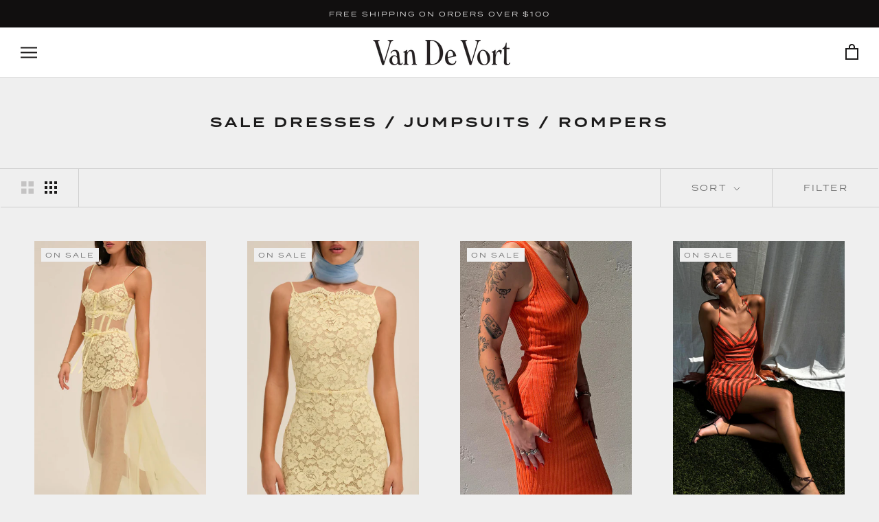

--- FILE ---
content_type: text/html; charset=utf-8
request_url: https://shopvandevort.com/collections/sale-dresses
body_size: 41708
content:
<!doctype html>

<html class="no-js" lang="en">
  <meta name="google-site-verification" content="u7TjTLdL4OBoyuwmjB4dnYCoCXEkstp1b2qUzxkmLo8" />
<head>
    <meta charset="utf-8"> 
    <meta http-equiv="X-UA-Compatible" content="IE=edge,chrome=1">
    <meta name="viewport" content="width=device-width, initial-scale=1.0, height=device-height, minimum-scale=1.0, user-scalable=0">
    <meta name="theme-color" content="">

    <title>
      Sale Dresses / Jumpsuits / Rompers &ndash; Van De Vort
    </title><link rel="canonical" href="https://shopvandevort.com/collections/sale-dresses"><link rel="shortcut icon" href="//shopvandevort.com/cdn/shop/files/VanDeVort-logo-monogram-black-favicon_32x32.png?v=1659045403" type="image/png"><meta property="og:type" content="website">
  <meta property="og:title" content="Sale Dresses / Jumpsuits / Rompers">
  <meta property="og:image" content="http://shopvandevort.com/cdn/shop/files/3_69a0448b-be30-4b5b-8447-074a341af8e6_grande.png?v=1757011130">
  <meta property="og:image:secure_url" content="https://shopvandevort.com/cdn/shop/files/3_69a0448b-be30-4b5b-8447-074a341af8e6_grande.png?v=1757011130"><meta property="og:url" content="https://shopvandevort.com/collections/sale-dresses">
<meta property="og:site_name" content="Van De Vort"><meta name="twitter:card" content="summary"><meta name="twitter:title" content="Sale Dresses / Jumpsuits / Rompers">
  <meta name="twitter:description" content="">
  <meta name="twitter:image" content="https://shopvandevort.com/cdn/shop/files/3_69a0448b-be30-4b5b-8447-074a341af8e6_600x600_crop_center.png?v=1757011130">

    <script>window.performance && window.performance.mark && window.performance.mark('shopify.content_for_header.start');</script><meta name="facebook-domain-verification" content="13d34hnxsnwzc1b2n8pixq8gowmenx">
<meta name="google-site-verification" content="nwbf14ma0gJWESH2xcm3kWiGiYRtsbuZFy2UNmfdRLk">
<meta id="shopify-digital-wallet" name="shopify-digital-wallet" content="/2889840/digital_wallets/dialog">
<meta name="shopify-checkout-api-token" content="b6cc3f3f974df18ce487edff8a3c6de8">
<meta id="in-context-paypal-metadata" data-shop-id="2889840" data-venmo-supported="false" data-environment="production" data-locale="en_US" data-paypal-v4="true" data-currency="USD">
<link rel="alternate" type="application/atom+xml" title="Feed" href="/collections/sale-dresses.atom" />
<link rel="alternate" type="application/json+oembed" href="https://shopvandevort.com/collections/sale-dresses.oembed">
<script async="async" src="/checkouts/internal/preloads.js?locale=en-US"></script>
<link rel="preconnect" href="https://shop.app" crossorigin="anonymous">
<script async="async" src="https://shop.app/checkouts/internal/preloads.js?locale=en-US&shop_id=2889840" crossorigin="anonymous"></script>
<script id="apple-pay-shop-capabilities" type="application/json">{"shopId":2889840,"countryCode":"US","currencyCode":"USD","merchantCapabilities":["supports3DS"],"merchantId":"gid:\/\/shopify\/Shop\/2889840","merchantName":"Van De Vort","requiredBillingContactFields":["postalAddress","email","phone"],"requiredShippingContactFields":["postalAddress","email","phone"],"shippingType":"shipping","supportedNetworks":["visa","masterCard","amex","discover","elo","jcb"],"total":{"type":"pending","label":"Van De Vort","amount":"1.00"},"shopifyPaymentsEnabled":true,"supportsSubscriptions":true}</script>
<script id="shopify-features" type="application/json">{"accessToken":"b6cc3f3f974df18ce487edff8a3c6de8","betas":["rich-media-storefront-analytics"],"domain":"shopvandevort.com","predictiveSearch":true,"shopId":2889840,"locale":"en"}</script>
<script>var Shopify = Shopify || {};
Shopify.shop = "van-de-vort.myshopify.com";
Shopify.locale = "en";
Shopify.currency = {"active":"USD","rate":"1.0"};
Shopify.country = "US";
Shopify.theme = {"name":"[Seel RA] Prestige w\/ Updates [SavedBy 02\/04\/25]","id":175864676659,"schema_name":"Prestige","schema_version":"1.4.0","theme_store_id":855,"role":"main"};
Shopify.theme.handle = "null";
Shopify.theme.style = {"id":null,"handle":null};
Shopify.cdnHost = "shopvandevort.com/cdn";
Shopify.routes = Shopify.routes || {};
Shopify.routes.root = "/";</script>
<script type="module">!function(o){(o.Shopify=o.Shopify||{}).modules=!0}(window);</script>
<script>!function(o){function n(){var o=[];function n(){o.push(Array.prototype.slice.apply(arguments))}return n.q=o,n}var t=o.Shopify=o.Shopify||{};t.loadFeatures=n(),t.autoloadFeatures=n()}(window);</script>
<script>
  window.ShopifyPay = window.ShopifyPay || {};
  window.ShopifyPay.apiHost = "shop.app\/pay";
  window.ShopifyPay.redirectState = null;
</script>
<script id="shop-js-analytics" type="application/json">{"pageType":"collection"}</script>
<script defer="defer" async type="module" src="//shopvandevort.com/cdn/shopifycloud/shop-js/modules/v2/client.init-shop-cart-sync_C5BV16lS.en.esm.js"></script>
<script defer="defer" async type="module" src="//shopvandevort.com/cdn/shopifycloud/shop-js/modules/v2/chunk.common_CygWptCX.esm.js"></script>
<script type="module">
  await import("//shopvandevort.com/cdn/shopifycloud/shop-js/modules/v2/client.init-shop-cart-sync_C5BV16lS.en.esm.js");
await import("//shopvandevort.com/cdn/shopifycloud/shop-js/modules/v2/chunk.common_CygWptCX.esm.js");

  window.Shopify.SignInWithShop?.initShopCartSync?.({"fedCMEnabled":true,"windoidEnabled":true});

</script>
<script>
  window.Shopify = window.Shopify || {};
  if (!window.Shopify.featureAssets) window.Shopify.featureAssets = {};
  window.Shopify.featureAssets['shop-js'] = {"shop-cart-sync":["modules/v2/client.shop-cart-sync_ZFArdW7E.en.esm.js","modules/v2/chunk.common_CygWptCX.esm.js"],"init-fed-cm":["modules/v2/client.init-fed-cm_CmiC4vf6.en.esm.js","modules/v2/chunk.common_CygWptCX.esm.js"],"shop-button":["modules/v2/client.shop-button_tlx5R9nI.en.esm.js","modules/v2/chunk.common_CygWptCX.esm.js"],"shop-cash-offers":["modules/v2/client.shop-cash-offers_DOA2yAJr.en.esm.js","modules/v2/chunk.common_CygWptCX.esm.js","modules/v2/chunk.modal_D71HUcav.esm.js"],"init-windoid":["modules/v2/client.init-windoid_sURxWdc1.en.esm.js","modules/v2/chunk.common_CygWptCX.esm.js"],"shop-toast-manager":["modules/v2/client.shop-toast-manager_ClPi3nE9.en.esm.js","modules/v2/chunk.common_CygWptCX.esm.js"],"init-shop-email-lookup-coordinator":["modules/v2/client.init-shop-email-lookup-coordinator_B8hsDcYM.en.esm.js","modules/v2/chunk.common_CygWptCX.esm.js"],"init-shop-cart-sync":["modules/v2/client.init-shop-cart-sync_C5BV16lS.en.esm.js","modules/v2/chunk.common_CygWptCX.esm.js"],"avatar":["modules/v2/client.avatar_BTnouDA3.en.esm.js"],"pay-button":["modules/v2/client.pay-button_FdsNuTd3.en.esm.js","modules/v2/chunk.common_CygWptCX.esm.js"],"init-customer-accounts":["modules/v2/client.init-customer-accounts_DxDtT_ad.en.esm.js","modules/v2/client.shop-login-button_C5VAVYt1.en.esm.js","modules/v2/chunk.common_CygWptCX.esm.js","modules/v2/chunk.modal_D71HUcav.esm.js"],"init-shop-for-new-customer-accounts":["modules/v2/client.init-shop-for-new-customer-accounts_ChsxoAhi.en.esm.js","modules/v2/client.shop-login-button_C5VAVYt1.en.esm.js","modules/v2/chunk.common_CygWptCX.esm.js","modules/v2/chunk.modal_D71HUcav.esm.js"],"shop-login-button":["modules/v2/client.shop-login-button_C5VAVYt1.en.esm.js","modules/v2/chunk.common_CygWptCX.esm.js","modules/v2/chunk.modal_D71HUcav.esm.js"],"init-customer-accounts-sign-up":["modules/v2/client.init-customer-accounts-sign-up_CPSyQ0Tj.en.esm.js","modules/v2/client.shop-login-button_C5VAVYt1.en.esm.js","modules/v2/chunk.common_CygWptCX.esm.js","modules/v2/chunk.modal_D71HUcav.esm.js"],"shop-follow-button":["modules/v2/client.shop-follow-button_Cva4Ekp9.en.esm.js","modules/v2/chunk.common_CygWptCX.esm.js","modules/v2/chunk.modal_D71HUcav.esm.js"],"checkout-modal":["modules/v2/client.checkout-modal_BPM8l0SH.en.esm.js","modules/v2/chunk.common_CygWptCX.esm.js","modules/v2/chunk.modal_D71HUcav.esm.js"],"lead-capture":["modules/v2/client.lead-capture_Bi8yE_yS.en.esm.js","modules/v2/chunk.common_CygWptCX.esm.js","modules/v2/chunk.modal_D71HUcav.esm.js"],"shop-login":["modules/v2/client.shop-login_D6lNrXab.en.esm.js","modules/v2/chunk.common_CygWptCX.esm.js","modules/v2/chunk.modal_D71HUcav.esm.js"],"payment-terms":["modules/v2/client.payment-terms_CZxnsJam.en.esm.js","modules/v2/chunk.common_CygWptCX.esm.js","modules/v2/chunk.modal_D71HUcav.esm.js"]};
</script>
<script>(function() {
  var isLoaded = false;
  function asyncLoad() {
    if (isLoaded) return;
    isLoaded = true;
    var urls = ["https:\/\/js.smile.io\/v1\/smile-shopify.js?shop=van-de-vort.myshopify.com","https:\/\/cdn.routeapp.io\/route-widget-shopify\/v2\/route-widget-shopify-stable-v2.min.js?shop=van-de-vort.myshopify.com","https:\/\/load.csell.co\/assets\/js\/cross-sell.js?shop=van-de-vort.myshopify.com","https:\/\/load.csell.co\/assets\/v2\/js\/core\/xsell.js?shop=van-de-vort.myshopify.com","https:\/\/cdn.seel.com\/releases\/scripts\/shopify-ra\/return-assurance.min.js?shop=van-de-vort.myshopify.com","https:\/\/static-us.afterpay.com\/shopify\/afterpay-attract\/afterpay-attract-widget.js?shop=van-de-vort.myshopify.com","https:\/\/instashop.s3.amazonaws.com\/js-gz\/embed\/embed-1.7.0.js?gallery\u0026shop=van-de-vort.myshopify.com","https:\/\/cdn.nfcube.com\/instafeed-3f2eafcf24f216352a18e8dd82a6effd.js?shop=van-de-vort.myshopify.com","https:\/\/static.klaviyo.com\/onsite\/js\/U3Gvgw\/klaviyo.js?company_id=U3Gvgw\u0026shop=van-de-vort.myshopify.com","https:\/\/s3.eu-west-1.amazonaws.com\/production-klarna-il-shopify-osm\/96a3edce0d4c0d28541f7d8d7ba98bb63081798a\/van-de-vort.myshopify.com-1738796862523.js?shop=van-de-vort.myshopify.com","https:\/\/cdn.hextom.com\/js\/freeshippingbar.js?shop=van-de-vort.myshopify.com","https:\/\/cdn.refersion.com\/pixel.js?shop=van-de-vort.myshopify.com\u0026client_id=32480\u0026pk=pub_54b2333374eb07b1174d\u0026shop=van-de-vort.myshopify.com","\/\/backinstock.useamp.com\/widget\/4417_1767153320.js?category=bis\u0026v=6\u0026shop=van-de-vort.myshopify.com"];
    for (var i = 0; i < urls.length; i++) {
      var s = document.createElement('script');
      s.type = 'text/javascript';
      s.async = true;
      s.src = urls[i];
      var x = document.getElementsByTagName('script')[0];
      x.parentNode.insertBefore(s, x);
    }
  };
  if(window.attachEvent) {
    window.attachEvent('onload', asyncLoad);
  } else {
    window.addEventListener('load', asyncLoad, false);
  }
})();</script>
<script id="__st">var __st={"a":2889840,"offset":-28800,"reqid":"3a00d5ee-6dbb-462c-a357-0e27be430bda-1768783326","pageurl":"shopvandevort.com\/collections\/sale-dresses","u":"259675b9dbe3","p":"collection","rtyp":"collection","rid":431498920243};</script>
<script>window.ShopifyPaypalV4VisibilityTracking = true;</script>
<script id="captcha-bootstrap">!function(){'use strict';const t='contact',e='account',n='new_comment',o=[[t,t],['blogs',n],['comments',n],[t,'customer']],c=[[e,'customer_login'],[e,'guest_login'],[e,'recover_customer_password'],[e,'create_customer']],r=t=>t.map((([t,e])=>`form[action*='/${t}']:not([data-nocaptcha='true']) input[name='form_type'][value='${e}']`)).join(','),a=t=>()=>t?[...document.querySelectorAll(t)].map((t=>t.form)):[];function s(){const t=[...o],e=r(t);return a(e)}const i='password',u='form_key',d=['recaptcha-v3-token','g-recaptcha-response','h-captcha-response',i],f=()=>{try{return window.sessionStorage}catch{return}},m='__shopify_v',_=t=>t.elements[u];function p(t,e,n=!1){try{const o=window.sessionStorage,c=JSON.parse(o.getItem(e)),{data:r}=function(t){const{data:e,action:n}=t;return t[m]||n?{data:e,action:n}:{data:t,action:n}}(c);for(const[e,n]of Object.entries(r))t.elements[e]&&(t.elements[e].value=n);n&&o.removeItem(e)}catch(o){console.error('form repopulation failed',{error:o})}}const l='form_type',E='cptcha';function T(t){t.dataset[E]=!0}const w=window,h=w.document,L='Shopify',v='ce_forms',y='captcha';let A=!1;((t,e)=>{const n=(g='f06e6c50-85a8-45c8-87d0-21a2b65856fe',I='https://cdn.shopify.com/shopifycloud/storefront-forms-hcaptcha/ce_storefront_forms_captcha_hcaptcha.v1.5.2.iife.js',D={infoText:'Protected by hCaptcha',privacyText:'Privacy',termsText:'Terms'},(t,e,n)=>{const o=w[L][v],c=o.bindForm;if(c)return c(t,g,e,D).then(n);var r;o.q.push([[t,g,e,D],n]),r=I,A||(h.body.append(Object.assign(h.createElement('script'),{id:'captcha-provider',async:!0,src:r})),A=!0)});var g,I,D;w[L]=w[L]||{},w[L][v]=w[L][v]||{},w[L][v].q=[],w[L][y]=w[L][y]||{},w[L][y].protect=function(t,e){n(t,void 0,e),T(t)},Object.freeze(w[L][y]),function(t,e,n,w,h,L){const[v,y,A,g]=function(t,e,n){const i=e?o:[],u=t?c:[],d=[...i,...u],f=r(d),m=r(i),_=r(d.filter((([t,e])=>n.includes(e))));return[a(f),a(m),a(_),s()]}(w,h,L),I=t=>{const e=t.target;return e instanceof HTMLFormElement?e:e&&e.form},D=t=>v().includes(t);t.addEventListener('submit',(t=>{const e=I(t);if(!e)return;const n=D(e)&&!e.dataset.hcaptchaBound&&!e.dataset.recaptchaBound,o=_(e),c=g().includes(e)&&(!o||!o.value);(n||c)&&t.preventDefault(),c&&!n&&(function(t){try{if(!f())return;!function(t){const e=f();if(!e)return;const n=_(t);if(!n)return;const o=n.value;o&&e.removeItem(o)}(t);const e=Array.from(Array(32),(()=>Math.random().toString(36)[2])).join('');!function(t,e){_(t)||t.append(Object.assign(document.createElement('input'),{type:'hidden',name:u})),t.elements[u].value=e}(t,e),function(t,e){const n=f();if(!n)return;const o=[...t.querySelectorAll(`input[type='${i}']`)].map((({name:t})=>t)),c=[...d,...o],r={};for(const[a,s]of new FormData(t).entries())c.includes(a)||(r[a]=s);n.setItem(e,JSON.stringify({[m]:1,action:t.action,data:r}))}(t,e)}catch(e){console.error('failed to persist form',e)}}(e),e.submit())}));const S=(t,e)=>{t&&!t.dataset[E]&&(n(t,e.some((e=>e===t))),T(t))};for(const o of['focusin','change'])t.addEventListener(o,(t=>{const e=I(t);D(e)&&S(e,y())}));const B=e.get('form_key'),M=e.get(l),P=B&&M;t.addEventListener('DOMContentLoaded',(()=>{const t=y();if(P)for(const e of t)e.elements[l].value===M&&p(e,B);[...new Set([...A(),...v().filter((t=>'true'===t.dataset.shopifyCaptcha))])].forEach((e=>S(e,t)))}))}(h,new URLSearchParams(w.location.search),n,t,e,['guest_login'])})(!0,!0)}();</script>
<script integrity="sha256-4kQ18oKyAcykRKYeNunJcIwy7WH5gtpwJnB7kiuLZ1E=" data-source-attribution="shopify.loadfeatures" defer="defer" src="//shopvandevort.com/cdn/shopifycloud/storefront/assets/storefront/load_feature-a0a9edcb.js" crossorigin="anonymous"></script>
<script crossorigin="anonymous" defer="defer" src="//shopvandevort.com/cdn/shopifycloud/storefront/assets/shopify_pay/storefront-65b4c6d7.js?v=20250812"></script>
<script data-source-attribution="shopify.dynamic_checkout.dynamic.init">var Shopify=Shopify||{};Shopify.PaymentButton=Shopify.PaymentButton||{isStorefrontPortableWallets:!0,init:function(){window.Shopify.PaymentButton.init=function(){};var t=document.createElement("script");t.src="https://shopvandevort.com/cdn/shopifycloud/portable-wallets/latest/portable-wallets.en.js",t.type="module",document.head.appendChild(t)}};
</script>
<script data-source-attribution="shopify.dynamic_checkout.buyer_consent">
  function portableWalletsHideBuyerConsent(e){var t=document.getElementById("shopify-buyer-consent"),n=document.getElementById("shopify-subscription-policy-button");t&&n&&(t.classList.add("hidden"),t.setAttribute("aria-hidden","true"),n.removeEventListener("click",e))}function portableWalletsShowBuyerConsent(e){var t=document.getElementById("shopify-buyer-consent"),n=document.getElementById("shopify-subscription-policy-button");t&&n&&(t.classList.remove("hidden"),t.removeAttribute("aria-hidden"),n.addEventListener("click",e))}window.Shopify?.PaymentButton&&(window.Shopify.PaymentButton.hideBuyerConsent=portableWalletsHideBuyerConsent,window.Shopify.PaymentButton.showBuyerConsent=portableWalletsShowBuyerConsent);
</script>
<script data-source-attribution="shopify.dynamic_checkout.cart.bootstrap">document.addEventListener("DOMContentLoaded",(function(){function t(){return document.querySelector("shopify-accelerated-checkout-cart, shopify-accelerated-checkout")}if(t())Shopify.PaymentButton.init();else{new MutationObserver((function(e,n){t()&&(Shopify.PaymentButton.init(),n.disconnect())})).observe(document.body,{childList:!0,subtree:!0})}}));
</script>
<link id="shopify-accelerated-checkout-styles" rel="stylesheet" media="screen" href="https://shopvandevort.com/cdn/shopifycloud/portable-wallets/latest/accelerated-checkout-backwards-compat.css" crossorigin="anonymous">
<style id="shopify-accelerated-checkout-cart">
        #shopify-buyer-consent {
  margin-top: 1em;
  display: inline-block;
  width: 100%;
}

#shopify-buyer-consent.hidden {
  display: none;
}

#shopify-subscription-policy-button {
  background: none;
  border: none;
  padding: 0;
  text-decoration: underline;
  font-size: inherit;
  cursor: pointer;
}

#shopify-subscription-policy-button::before {
  box-shadow: none;
}

      </style>

<script>window.performance && window.performance.mark && window.performance.mark('shopify.content_for_header.end');</script>
    
    <!-- "snippets/limespot.liquid" was not rendered, the associated app was uninstalled -->

    <link rel="stylesheet" href="//shopvandevort.com/cdn/shop/t/27/assets/theme.scss.css?v=56370012594812439651762187452">
  

  
    <script>
      
      // This allows to expose several variables to the global scope, to be used in scripts
      window.theme = {
        template: "collection",
        shopCurrency: "USD",
        moneyFormat: "${{ amount_no_decimals }}",
        moneyWithCurrencyFormat: "${{ amount_no_decimals }} USD",
        currencyConversionEnabled: false,
        currencyConversionMoneyFormat: "money_format",
        currencyConversionRoundAmounts: true,
        productImageSize: "natural",
        searchMode: "product",
        showPageTransition: true,
        showElementStaggering: false,
        showImageZooming: false,
        enableExperimentalResizeObserver: false
      };

      window.languages = {
        cartAddNote: "Add Order Note",
        cartEditNote: "Edit Order Note",
        productImageLoadingError: "This image could not be loaded. Please try to reload the page.",
        productFormAddToCart: "Add to cart",
        productFormUnavailable: "Unavailable",
        productFormSoldOut: "Sold Out",
        shippingEstimatorOneResult: "1 option available:",
        shippingEstimatorMoreResults: "{{count}} options available:",
        shippingEstimatorNoResults: "No shipping could be found"
      };

      window.lazySizesConfig = {
        loadHidden: false,
        hFac: 0.5,
        expFactor: 2,
        ricTimeout: 150,
        lazyClass: 'Image--lazyLoad',
        loadingClass: 'Image--lazyLoading',
        loadedClass: 'Image--lazyLoaded'
      };

      document.documentElement.className = document.documentElement.className.replace('no-js', 'js');
      document.documentElement.style.setProperty('--window-height', window.innerHeight + 'px');

      // We do a quick detection of some features (we could use Modernizr but for so little...)
      (function() {
        document.documentElement.className += ((window.CSS && window.CSS.supports('(position: sticky) or (position: -webkit-sticky)')) ? ' supports-sticky' : ' no-supports-sticky');
        document.documentElement.className += (window.matchMedia('(-moz-touch-enabled: 1), (hover: none)')).matches ? ' no-supports-hover' : ' supports-hover';
      }());

      window.onpageshow = function (event) {
        if (event.persisted) {
          window.location.reload();
        }
      };
    </script>

    <script src="//shopvandevort.com/cdn/shop/t/27/assets/lazysizes.min.js?v=174358363404432586981738708790" async></script>

    
<script src="https://polyfill-fastly.net/v2/polyfill.min.js?features=fetch,Element.prototype.closest,Element.prototype.remove,Element.prototype.classList,Array.prototype.includes,Array.prototype.fill,Object.assign,CustomEvent,IntersectionObserver,IntersectionObserverEntry" defer></script>
    <script src="//shopvandevort.com/cdn/shop/t/27/assets/libs.min.js?v=88466822118989791001738708790" defer></script>
    <script src="//shopvandevort.com/cdn/shop/t/27/assets/theme.min.js?v=161031126217238697161738708790" defer></script>
    <script src="//shopvandevort.com/cdn/shop/t/27/assets/custom.js?v=14883447938647815001738708790" defer></script>

    
  <div id="shopify-section-filter-menu-settings" class="shopify-section"><style type="text/css">
/*  Filter Menu Color and Image Section CSS */.filter-active- .collection-name .check-icon:before,
.filter-active- .collection-count
{
  display: none;
}
.filter-group ul .filter-active- {
  width: 100%;
  display: inline-block;
  overflow: hidden;
}

.filter-active- li a {
  margin-left: 0
}

.filter-active- .collection-name {
  vertical-align: bottom;
  color: transparent;
  height: 50px;
  width: 100%;
  color: transparent !important;
}


.filter-active- .collection-name .check-icon
{
  background: url(//shopvandevort.com/cdn/shop/files/1_28889273-b0da-448a-b4ef-cbfff51ccc3d_x100.png?v=1730489274) no-repeat top left;
  height: 50px;
  background-size: cover;
  opacity: 0.8;
  width: 100%;
  display: inline-block;
}
.has_group_selected .filter-active- .collection-name .check-icon
{
 opacity: 0.4;
}
.filter-active-.selected .collection-name .check-icon,
.filter-active- .collection-name a:hover,
.filter-active- .collection-name a:hover .check-icon
{
  opacity: 1.0
}</style>
<link href="//shopvandevort.com/cdn/shop/t/27/assets/filter-menu.scss.css?v=174562144352327133871738708850" rel="stylesheet" type="text/css" media="all" />
<script src="//shopvandevort.com/cdn/shop/t/27/assets/filter-menu.js?v=173309053058755527731738708790" type="text/javascript"></script>





</div>
<script src="https://cdnjs.cloudflare.com/ajax/libs/jquery/3.3.1/jquery.min.js" integrity="sha256-FgpCb/KJQlLNfOu91ta32o/NMZxltwRo8QtmkMRdAu8=" crossorigin="anonymous"></script>
<!-- Hotjar Tracking Code for https://shopvandevort.com/ -->
<script>
    (function(h,o,t,j,a,r){
        h.hj=h.hj||function(){(h.hj.q=h.hj.q||[]).push(arguments)};
        h._hjSettings={hjid:948252,hjsv:6};
        a=o.getElementsByTagName('head')[0];
        r=o.createElement('script');r.async=1;
        r.src=t+h._hjSettings.hjid+j+h._hjSettings.hjsv;
        a.appendChild(r);
    })(window,document,'https://static.hotjar.com/c/hotjar-','.js?sv=');
</script>

<link rel="stylesheet" href="https://use.typekit.net/ksf3vxv.css">
  
<link href="//shopvandevort.com/cdn/shop/t/27/assets/custom-fonts.css?v=148310317060326201711738708790" rel="stylesheet" type="text/css" media="all" />
  
  <!-- BEGIN app block: shopify://apps/savedby-package-protection/blocks/savedby-storefront-widget/6d4bce9c-696c-4f95-8a15-0cc2b2b9e839 --><!-- START SAVEDBY EXTENSION -->
<script>
  const widgetConfig = {"excludedProducts":[],"feeTiers":[{"max":70,"price":1.47,"variantId":46696845410611},{"max":100,"price":1.97,"variantId":46696845443379},{"max":150,"price":2.97,"variantId":46696845476147},{"max":200,"price":3.97,"variantId":46696845508915},{"max":250,"price":5.47,"variantId":46696845541683},{"max":300,"price":6.97,"variantId":46696845574451},{"max":350,"price":8.47,"variantId":46696845607219},{"max":400,"price":9.97,"variantId":46696845639987},{"max":450,"price":11.47,"variantId":46696845672755},{"max":500,"price":12.97,"variantId":46696845705523},{"max":550,"price":14.47,"variantId":46696845738291},{"max":600,"price":15.97,"variantId":46696845771059},{"max":650,"price":17.47,"variantId":46696845803827},{"max":700,"price":18.97,"variantId":46696845836595},{"max":750,"price":20.47,"variantId":46696845869363},{"max":800,"price":21.97,"variantId":46696845902131},{"max":850,"price":23.47,"variantId":46696845934899},{"max":900,"price":24.97,"variantId":46696845967667},{"max":950,"price":26.47,"variantId":46696846000435},{"max":1000,"price":27.97,"variantId":46696846033203},{"max":1050,"price":29.47,"variantId":46696846065971},{"max":1100,"price":30.97,"variantId":46696846098739},{"max":1150,"price":32.47,"variantId":46696846131507},{"max":1200,"price":33.97,"variantId":46696846164275}],"nonCoveredProducts":[],"protectionProduct":"gid://shopify/Product/8592204464435","widgetExcludedProducts":[],"storefront":{"version":"v7.0.0-beta.15","variant":"BASIC","autoOptIn":false,"info":{"description":"Package Protection","title":"Checkout+"},"useOnlyAjaxToRemove":false,"checkoutText":"","optOutText":"Continue Without Package Protection","customCSS":"div.sb__info-wrapper {\nmax-width: 100% !important;\n}","checkoutButtonExclusions":{"attributes":[],"classNames":[]}},"checkout":{"variant":"LOWPRO","title":"","textContent":"","popup":{"isOrderSatisfaction":false,"point1Title":"","point1Body":"","point2Body":"","point3Title":"","point3Body":"","point2Title":"","carbonPointTitle":"","carbonPointBody":"","iconColor":"","bannerSrc":"","carbonPointIcon":""},"hidePrice":false,"autoOptIn":true},"currentPlan":{"id":"9i95duVa3WlZSvqthkTa","isOrderSatisfaction":false},"enableConditions":{"checkout":[]}};
  let _SavedBy_sfwVersion = widgetConfig.storefront.version
  const devVersion = localStorage.getItem('SAVEDBY_DEV_VERSION');
  if (devVersion?.match(/^v\d+\.\d+\.\d+-beta\.\d+$/)) _SavedBy_sfwVersion = devVersion;
  if (!_SavedBy_sfwVersion) console.error('[SAVEDBY] Missing SFW version');
  const useLegacy = _SavedBy_sfwVersion < 'v7';
</script>
<!-- BEGIN app snippet: legacy --><script>
  try {
    (function() {
      if (!useLegacy) return
      console.debug('[SAVEDBY] Loading legacy extension');
      class SavedBy {
        #checkoutButtonDisabled = false;
        #isMerchantResponsible = false;

        constructor() {
          if (window.performance && window.performance.mark) window.performance.mark('savedby-init-start');
          safeIdleCallback(() => {
            this.initializeCartLogic()
          })

          this.initializeCritical()

          if (window.performance && window.performance.mark) {
            window.performance.mark('savedby-init-end');
            window.performance.measure('savedby-init', 'savedby-init-start', 'savedby-init-end');
          }
        }

        initializeCritical() {
          // SHOP STATE
          this.cart = {"note":null,"attributes":{},"original_total_price":0,"total_price":0,"total_discount":0,"total_weight":0.0,"item_count":0,"items":[],"requires_shipping":false,"currency":"USD","items_subtotal_price":0,"cart_level_discount_applications":[],"checkout_charge_amount":0};
          this.product =  {"id":8592204464435,"title":"SavedBy Package Protection","handle":"savedby-package-protection","description":"\u003ch4\u003e\n\u003cstrong\u003eTo learn more about SavedBy's Policies, please click here: \u003c\/strong\u003e\u003cspan style=\"color: #2b00ff;\"\u003e\u003ca href=\"https:\/\/savedby.io\/policies\" style=\"color: #2b00ff;\" target=\"_blank\"\u003ehttps:\/\/savedby.io\/policies\u003c\/a\u003e\u003c\/span\u003e\n\u003c\/h4\u003e\n\u003cp\u003e \u003c\/p\u003e","published_at":"2025-07-28T10:50:34-07:00","created_at":"2023-09-06T11:05:35-07:00","vendor":"SavedBy","type":"Protection","tags":["protection","savedby"],"price":147,"price_min":147,"price_max":3397,"available":true,"price_varies":true,"compare_at_price":null,"compare_at_price_min":0,"compare_at_price_max":0,"compare_at_price_varies":false,"variants":[{"id":46696845410611,"title":"$1.47","option1":"$1.47","option2":null,"option3":null,"sku":"83105","requires_shipping":false,"taxable":true,"featured_image":null,"available":true,"name":"SavedBy Package Protection - $1.47","public_title":"$1.47","options":["$1.47"],"price":147,"weight":0,"compare_at_price":null,"inventory_quantity":-262,"inventory_management":null,"inventory_policy":"continue","barcode":null,"requires_selling_plan":false,"selling_plan_allocations":[]},{"id":46696845443379,"title":"$1.97","option1":"$1.97","option2":null,"option3":null,"sku":"83098","requires_shipping":false,"taxable":true,"featured_image":null,"available":true,"name":"SavedBy Package Protection - $1.97","public_title":"$1.97","options":["$1.97"],"price":197,"weight":0,"compare_at_price":null,"inventory_quantity":-203,"inventory_management":null,"inventory_policy":"continue","barcode":null,"requires_selling_plan":false,"selling_plan_allocations":[]},{"id":46696845476147,"title":"$2.97","option1":"$2.97","option2":null,"option3":null,"sku":"83115","requires_shipping":false,"taxable":true,"featured_image":null,"available":true,"name":"SavedBy Package Protection - $2.97","public_title":"$2.97","options":["$2.97"],"price":297,"weight":0,"compare_at_price":null,"inventory_quantity":-210,"inventory_management":null,"inventory_policy":"continue","barcode":null,"requires_selling_plan":false,"selling_plan_allocations":[]},{"id":46696845508915,"title":"$3.97","option1":"$3.97","option2":null,"option3":null,"sku":"83099","requires_shipping":false,"taxable":true,"featured_image":null,"available":true,"name":"SavedBy Package Protection - $3.97","public_title":"$3.97","options":["$3.97"],"price":397,"weight":0,"compare_at_price":null,"inventory_quantity":-145,"inventory_management":null,"inventory_policy":"continue","barcode":null,"requires_selling_plan":false,"selling_plan_allocations":[]},{"id":46696845541683,"title":"$5.47","option1":"$5.47","option2":null,"option3":null,"sku":"83106","requires_shipping":false,"taxable":true,"featured_image":null,"available":true,"name":"SavedBy Package Protection - $5.47","public_title":"$5.47","options":["$5.47"],"price":547,"weight":0,"compare_at_price":null,"inventory_quantity":-111,"inventory_management":null,"inventory_policy":"continue","barcode":null,"requires_selling_plan":false,"selling_plan_allocations":[]},{"id":46696845574451,"title":"$6.97","option1":"$6.97","option2":null,"option3":null,"sku":"83107","requires_shipping":false,"taxable":true,"featured_image":null,"available":true,"name":"SavedBy Package Protection - $6.97","public_title":"$6.97","options":["$6.97"],"price":697,"weight":0,"compare_at_price":null,"inventory_quantity":-62,"inventory_management":null,"inventory_policy":"continue","barcode":null,"requires_selling_plan":false,"selling_plan_allocations":[]},{"id":46696845607219,"title":"$8.47","option1":"$8.47","option2":null,"option3":null,"sku":"83111","requires_shipping":false,"taxable":true,"featured_image":null,"available":true,"name":"SavedBy Package Protection - $8.47","public_title":"$8.47","options":["$8.47"],"price":847,"weight":0,"compare_at_price":null,"inventory_quantity":-43,"inventory_management":null,"inventory_policy":"continue","barcode":null,"requires_selling_plan":false,"selling_plan_allocations":[]},{"id":46696845639987,"title":"$9.97","option1":"$9.97","option2":null,"option3":null,"sku":"83116","requires_shipping":false,"taxable":true,"featured_image":null,"available":true,"name":"SavedBy Package Protection - $9.97","public_title":"$9.97","options":["$9.97"],"price":997,"weight":0,"compare_at_price":null,"inventory_quantity":-25,"inventory_management":null,"inventory_policy":"continue","barcode":null,"requires_selling_plan":false,"selling_plan_allocations":[]},{"id":46696845672755,"title":"$11.47","option1":"$11.47","option2":null,"option3":null,"sku":"83117","requires_shipping":false,"taxable":true,"featured_image":null,"available":true,"name":"SavedBy Package Protection - $11.47","public_title":"$11.47","options":["$11.47"],"price":1147,"weight":0,"compare_at_price":null,"inventory_quantity":-15,"inventory_management":null,"inventory_policy":"continue","barcode":null,"requires_selling_plan":false,"selling_plan_allocations":[]},{"id":46696845705523,"title":"$12.97","option1":"$12.97","option2":null,"option3":null,"sku":"83112","requires_shipping":false,"taxable":true,"featured_image":null,"available":true,"name":"SavedBy Package Protection - $12.97","public_title":"$12.97","options":["$12.97"],"price":1297,"weight":0,"compare_at_price":null,"inventory_quantity":-19,"inventory_management":null,"inventory_policy":"continue","barcode":null,"requires_selling_plan":false,"selling_plan_allocations":[]},{"id":46696845738291,"title":"$14.47","option1":"$14.47","option2":null,"option3":null,"sku":"83118","requires_shipping":false,"taxable":true,"featured_image":null,"available":true,"name":"SavedBy Package Protection - $14.47","public_title":"$14.47","options":["$14.47"],"price":1447,"weight":0,"compare_at_price":null,"inventory_quantity":-14,"inventory_management":null,"inventory_policy":"continue","barcode":null,"requires_selling_plan":false,"selling_plan_allocations":[]},{"id":46696845771059,"title":"$15.97","option1":"$15.97","option2":null,"option3":null,"sku":"83100","requires_shipping":false,"taxable":true,"featured_image":null,"available":true,"name":"SavedBy Package Protection - $15.97","public_title":"$15.97","options":["$15.97"],"price":1597,"weight":0,"compare_at_price":null,"inventory_quantity":-8,"inventory_management":null,"inventory_policy":"continue","barcode":null,"requires_selling_plan":false,"selling_plan_allocations":[]},{"id":46696845803827,"title":"$17.47","option1":"$17.47","option2":null,"option3":null,"sku":"83108","requires_shipping":false,"taxable":true,"featured_image":null,"available":true,"name":"SavedBy Package Protection - $17.47","public_title":"$17.47","options":["$17.47"],"price":1747,"weight":0,"compare_at_price":null,"inventory_quantity":-7,"inventory_management":null,"inventory_policy":"continue","barcode":null,"requires_selling_plan":false,"selling_plan_allocations":[]},{"id":46696845836595,"title":"$18.97","option1":"$18.97","option2":null,"option3":null,"sku":"83113","requires_shipping":false,"taxable":true,"featured_image":null,"available":true,"name":"SavedBy Package Protection - $18.97","public_title":"$18.97","options":["$18.97"],"price":1897,"weight":0,"compare_at_price":null,"inventory_quantity":-4,"inventory_management":null,"inventory_policy":"continue","barcode":null,"requires_selling_plan":false,"selling_plan_allocations":[]},{"id":46696845869363,"title":"$20.47","option1":"$20.47","option2":null,"option3":null,"sku":"83109","requires_shipping":false,"taxable":true,"featured_image":null,"available":true,"name":"SavedBy Package Protection - $20.47","public_title":"$20.47","options":["$20.47"],"price":2047,"weight":0,"compare_at_price":null,"inventory_quantity":-9,"inventory_management":null,"inventory_policy":"continue","barcode":null,"requires_selling_plan":false,"selling_plan_allocations":[]},{"id":46696845902131,"title":"$21.97","option1":"$21.97","option2":null,"option3":null,"sku":"83101","requires_shipping":false,"taxable":true,"featured_image":null,"available":true,"name":"SavedBy Package Protection - $21.97","public_title":"$21.97","options":["$21.97"],"price":2197,"weight":0,"compare_at_price":null,"inventory_quantity":-3,"inventory_management":null,"inventory_policy":"continue","barcode":null,"requires_selling_plan":false,"selling_plan_allocations":[]},{"id":46696845934899,"title":"$23.47","option1":"$23.47","option2":null,"option3":null,"sku":"83102","requires_shipping":false,"taxable":true,"featured_image":null,"available":true,"name":"SavedBy Package Protection - $23.47","public_title":"$23.47","options":["$23.47"],"price":2347,"weight":0,"compare_at_price":null,"inventory_quantity":-2,"inventory_management":null,"inventory_policy":"continue","barcode":null,"requires_selling_plan":false,"selling_plan_allocations":[]},{"id":46696845967667,"title":"$24.97","option1":"$24.97","option2":null,"option3":null,"sku":"83119","requires_shipping":false,"taxable":true,"featured_image":null,"available":true,"name":"SavedBy Package Protection - $24.97","public_title":"$24.97","options":["$24.97"],"price":2497,"weight":0,"compare_at_price":null,"inventory_quantity":-1,"inventory_management":null,"inventory_policy":"continue","barcode":null,"requires_selling_plan":false,"selling_plan_allocations":[]},{"id":46696846000435,"title":"$26.47","option1":"$26.47","option2":null,"option3":null,"sku":"83103","requires_shipping":false,"taxable":true,"featured_image":null,"available":true,"name":"SavedBy Package Protection - $26.47","public_title":"$26.47","options":["$26.47"],"price":2647,"weight":0,"compare_at_price":null,"inventory_quantity":-1,"inventory_management":null,"inventory_policy":"continue","barcode":null,"requires_selling_plan":false,"selling_plan_allocations":[]},{"id":46696846033203,"title":"$27.97","option1":"$27.97","option2":null,"option3":null,"sku":"83120","requires_shipping":false,"taxable":true,"featured_image":null,"available":true,"name":"SavedBy Package Protection - $27.97","public_title":"$27.97","options":["$27.97"],"price":2797,"weight":0,"compare_at_price":null,"inventory_quantity":-3,"inventory_management":null,"inventory_policy":"continue","barcode":null,"requires_selling_plan":false,"selling_plan_allocations":[]},{"id":46696846065971,"title":"$29.47","option1":"$29.47","option2":null,"option3":null,"sku":"83110","requires_shipping":false,"taxable":true,"featured_image":null,"available":true,"name":"SavedBy Package Protection - $29.47","public_title":"$29.47","options":["$29.47"],"price":2947,"weight":0,"compare_at_price":null,"inventory_quantity":-2,"inventory_management":null,"inventory_policy":"continue","barcode":null,"requires_selling_plan":false,"selling_plan_allocations":[]},{"id":46696846098739,"title":"$30.97","option1":"$30.97","option2":null,"option3":null,"sku":"83114","requires_shipping":false,"taxable":true,"featured_image":null,"available":true,"name":"SavedBy Package Protection - $30.97","public_title":"$30.97","options":["$30.97"],"price":3097,"weight":0,"compare_at_price":null,"inventory_quantity":-2,"inventory_management":null,"inventory_policy":"continue","barcode":null,"requires_selling_plan":false,"selling_plan_allocations":[]},{"id":46696846131507,"title":"$32.47","option1":"$32.47","option2":null,"option3":null,"sku":"83104","requires_shipping":false,"taxable":true,"featured_image":null,"available":true,"name":"SavedBy Package Protection - $32.47","public_title":"$32.47","options":["$32.47"],"price":3247,"weight":0,"compare_at_price":null,"inventory_quantity":-1,"inventory_management":null,"inventory_policy":"continue","barcode":null,"requires_selling_plan":false,"selling_plan_allocations":[]},{"id":46696846164275,"title":"$33.97","option1":"$33.97","option2":null,"option3":null,"sku":"83097","requires_shipping":false,"taxable":true,"featured_image":null,"available":true,"name":"SavedBy Package Protection - $33.97","public_title":"$33.97","options":["$33.97"],"price":3397,"weight":0,"compare_at_price":null,"inventory_quantity":-2,"inventory_management":null,"inventory_policy":"continue","barcode":null,"requires_selling_plan":false,"selling_plan_allocations":[]}],"images":["\/\/shopvandevort.com\/cdn\/shop\/files\/SavedByLogo2.png?v=1694122607"],"featured_image":"\/\/shopvandevort.com\/cdn\/shop\/files\/SavedByLogo2.png?v=1694122607","options":["Title"],"media":[{"alt":null,"id":34793790013747,"position":1,"preview_image":{"aspect_ratio":1.0,"height":1200,"width":1200,"src":"\/\/shopvandevort.com\/cdn\/shop\/files\/SavedByLogo2.png?v=1694122607"},"aspect_ratio":1.0,"height":1200,"media_type":"image","src":"\/\/shopvandevort.com\/cdn\/shop\/files\/SavedByLogo2.png?v=1694122607","width":1200}],"requires_selling_plan":false,"selling_plan_groups":[],"content":"\u003ch4\u003e\n\u003cstrong\u003eTo learn more about SavedBy's Policies, please click here: \u003c\/strong\u003e\u003cspan style=\"color: #2b00ff;\"\u003e\u003ca href=\"https:\/\/savedby.io\/policies\" style=\"color: #2b00ff;\" target=\"_blank\"\u003ehttps:\/\/savedby.io\/policies\u003c\/a\u003e\u003c\/span\u003e\n\u003c\/h4\u003e\n\u003cp\u003e \u003c\/p\u003e"} 
          this.shop = "shopvandevort.com";
          this.moneyFormat = '${{ amount_no_decimals }}';
          
          // METAFIELDS & CONFIG
          this.status = "ACTIVE";
          this.subMap = {};

          // BLOCK SETTINGS
          this.settings = {"useDefaultFontFamily":false,"fontFamily":{"error":"json not allowed for this object"},"hideSubtotal":true,"parentMarginBottom":4,"infoIconUrl":"https:\/\/cdn.savedby.io\/logos\/savedby\/SavedByLogo-small.png","infoBGColor":"#f5f5f5","infoTextColor":"#000000","infoVariant":"SIMPLE","checkoutButtonBGColor":"#ffffff","checkoutButtonTextColor":"#0a0a0a","checkoutButtonBorderRadius":1,"continueTextColor":"#000000","continueFontSize":15,"showLockIcon":false,"showCartTotal":true,"showCompareAtPrice":false,"showInlineCartButton":false,"swapButtonOrder":false,"disclaimerLocation":"bottom","disclaimer":"","customCheckoutSelector":"","tosSelector":"","customCSS":"div.sb__parent {\n  padding-bottom: 32px;\n}\n\n:host([data-path=\"\/cart\"]) div.sb__parent {\nmax-width: 400px;\nmargin-right: 0;\nmargin-left: auto;\n}\n\ndiv.sb__info-wrapper {\n  justify-self: flex-end;\n  max-width: 350px;\n}\n\n@media (max-width: 330px) {\n    div.sb__info-text-container {\n        font-size: 10px;\n    }\n}","customJS":"document.head.insertAdjacentHTML('beforeend', `\n\u003cstyle\u003e\nbutton[slot=\"savedby-checkout-button\"] {\nwidth: 100% !important;\nmargin: 0 !important;\n}\nspan.Button__SeparatorDot {\ndisplay: none !important;\n}\n\u003c\/style\u003e\n`)","popupOverride":""};
          delete this.settings.fontFamily;
          this.tosSelector = "";

          const wc = {"excludedProducts":[],"feeTiers":[{"max":70,"price":1.47,"variantId":46696845410611},{"max":100,"price":1.97,"variantId":46696845443379},{"max":150,"price":2.97,"variantId":46696845476147},{"max":200,"price":3.97,"variantId":46696845508915},{"max":250,"price":5.47,"variantId":46696845541683},{"max":300,"price":6.97,"variantId":46696845574451},{"max":350,"price":8.47,"variantId":46696845607219},{"max":400,"price":9.97,"variantId":46696845639987},{"max":450,"price":11.47,"variantId":46696845672755},{"max":500,"price":12.97,"variantId":46696845705523},{"max":550,"price":14.47,"variantId":46696845738291},{"max":600,"price":15.97,"variantId":46696845771059},{"max":650,"price":17.47,"variantId":46696845803827},{"max":700,"price":18.97,"variantId":46696845836595},{"max":750,"price":20.47,"variantId":46696845869363},{"max":800,"price":21.97,"variantId":46696845902131},{"max":850,"price":23.47,"variantId":46696845934899},{"max":900,"price":24.97,"variantId":46696845967667},{"max":950,"price":26.47,"variantId":46696846000435},{"max":1000,"price":27.97,"variantId":46696846033203},{"max":1050,"price":29.47,"variantId":46696846065971},{"max":1100,"price":30.97,"variantId":46696846098739},{"max":1150,"price":32.47,"variantId":46696846131507},{"max":1200,"price":33.97,"variantId":46696846164275}],"nonCoveredProducts":[],"protectionProduct":"gid://shopify/Product/8592204464435","widgetExcludedProducts":[],"storefront":{"version":"v7.0.0-beta.15","variant":"BASIC","autoOptIn":false,"info":{"description":"Package Protection","title":"Checkout+"},"useOnlyAjaxToRemove":false,"checkoutText":"","optOutText":"Continue Without Package Protection","customCSS":"div.sb__info-wrapper {\nmax-width: 100% !important;\n}","checkoutButtonExclusions":{"attributes":[],"classNames":[]}},"checkout":{"variant":"LOWPRO","title":"","textContent":"","popup":{"isOrderSatisfaction":false,"point1Title":"","point1Body":"","point2Body":"","point3Title":"","point3Body":"","point2Title":"","carbonPointTitle":"","carbonPointBody":"","iconColor":"","bannerSrc":"","carbonPointIcon":""},"hidePrice":false,"autoOptIn":true},"currentPlan":{"id":"9i95duVa3WlZSvqthkTa","isOrderSatisfaction":false},"enableConditions":{"checkout":[]}};
          if (wc) {
            this.checkoutText = wc.storefront.checkoutText;
            this.currentPlan = wc.currentPlan.id;
            this.enableConditions = wc.enableConditions.storefront || [];
            this.excludedProducts = wc.excludedProducts;
            this.feeTiers = wc.feeTiers;
            this.infoDescription = wc.storefront.info.description;
            this.infoTitle = wc.storefront.info.title;
            this.nonCoveredProducts = wc.nonCoveredProducts;
            this.optOutText = wc.storefront.optOutText;
            this.protectionProduct = wc.protectionProduct;
            this.version = _SavedBy_sfwVersion;
            this.widgetExcludedProducts = wc.widgetExcludedProducts;
            this.useRedirect = !wc.storefront.useOnlyAjaxToRemove;
          } else {
            this.currentPlan = "";
            this.enableConditions = [];
            this.excludedProducts = [];
            this.miscPreferences = new Object();
            this.nonCoveredProducts = [];
            this.version = _SavedBy_sfwVersion;
            this.widgetExcludedProducts = [];
          }

        
          
            this.customer = null;
          
          this.noteElement = () => document.querySelector("[name='note']");
          
          this.shouldRun = true
          // CHECK IF SAVEDBY SHOULD RUN
          
            // STOP IF PUBLISHED THEME AND NOT ACTIVE
            if (Shopify.theme.role === "main" && this.status !== "ACTIVE") {
              console.log("[SAVEDBY] theme & status", Shopify.theme.role, this.status)
              this.shouldRun = false;
            }
              
            // CHECK FOR PRODUCT
            if (!this.product) return console.log("[SAVEDBY] Product not found")
          

          this.checkSavedByInCart()

          this.transformCheckoutText._isDefault = true;
          this.transformOptOutText._isDefault = true;
        }

        initializeCartLogic() {
          if (this.shouldRun) {
            function loadWidgetAsync(src) {
              // Load widget async
              safeIdleCallback(() => {
                const script = Object.assign(document.createElement('script'), {
                  type: "module",
                  async: true,
                  src,
                  onerror: (...e) => loadWidgetAsync("https://cdn.shopify.com/extensions/019bbee7-6903-7feb-9c4c-9d2ac0628366/savedby-1-432/assets/latest.js")
                })
                document.head.appendChild(script);
              });
            }
            const assetUrl = "https://cdn.shopify.com/extensions/019bbee7-6903-7feb-9c4c-9d2ac0628366/savedby-1-432/assets/VERSION.js";
            loadWidgetAsync(assetUrl.replace("VERSION", _SavedBy_sfwVersion))
          }

          // INTERCEPT CART UPDATES
          const setLoading = (r) => null
          this._interceptXML(this._returnCart.bind(this), setLoading);
          this._interceptFetch(this._returnCart.bind(this), setLoading);
        }

        checkSavedByInCart() {
          const savedByLineItem = this.cart.items.find((item) => item.vendor === "SavedBy");

          if (savedByLineItem || "_SavedBy-internal" in this.cart.attributes) { 
            // safeIdleCallback(() => {
              this.handleCartCleanup(savedByLineItem)
            // })
          } else {
            localStorage.removeItem("savedByRemovedCount")
            this.setupBFCacheHandling();
          }
        }

        handleCartCleanup(savedByLineItem) {
          let savedByRemovedCount = localStorage.getItem("savedByRemovedCount");
          
          if (this.useRedirect !== false && (savedByRemovedCount || 0) < 3) {
            // Fallback to page reload
            this.updateCartRedirect(savedByLineItem);
          } else {
            // Remove SavedBy with AJAX and reload
            this.updateCartAjax(savedByLineItem);
          }
        }

        updateCartRedirect(savedByLineItem) {
          const { origin, pathname, search , protocol } = window.location
          const url = new URL(origin + `/cart/update`);
          // TODO -- do we need locale?
          if (!savedByLineItem) return 
          url.searchParams.append(`updates[${savedByLineItem.id}]`, "0");
          
          if ("_SavedBy-internal" in this.cart.attributes) {
            url.searchParams.append(`attributes[_SavedBy-internal]`, ""); 
          }

          url.searchParams.append("return_to", (pathname + search));
          const savedByRemovedCount = +(localStorage.getItem("savedByRemovedCount") || 0)
          localStorage.setItem("savedByRemovedCount", (+savedByRemovedCount || 0) + 1)

          window.location.href = url.toString()
        }

        updateCartAjax(savedByLineItem) {
          const body = {};
          if (savedByLineItem) body.updates = { [savedByLineItem.id]: 0 };
          if ("_SavedBy-internal" in this.cart.attributes) body.attributes = { "_SavedBy-internal": null };

          fetch("/cart/update.js", {
            method: "POST",
            headers: { "Content-Type": "application/json" },
            body: JSON.stringify(body),
          }).then(() => {
            const currentCount = +(localStorage.getItem("savedByRemovedCount") || 0);
            localStorage.setItem("savedByRemovedCount", currentCount + 1);
            
            if (currentCount < 2) window.location.reload()
          });
        }

        setupBFCacheHandling() {
          // BFCACHE REFRESH IF NEEDED
          if (window.performance?.getEntriesByType("navigation")?.[0]?.type === "back_forward") {
            window.location.reload();
          } else {
            window.addEventListener("pageshow", (event) => {
              if (event.persisted) window.location.reload();
            })
          }
        }

        cart;
        onCartUpdate = new Subscription(this, "cart", { runOnSubscribe: true }).subscribe
        onCheckout = new Subscription(this, "checkout").subscribe
        hooks = [];

        slots = (() => {
          const slots = [];
          slots.add = function add(target, getElement) {
            const existing = slots.find((slot) => slot.target === target);
            if (existing) return existing;

            const slot = { target, getElement };
            this.push(slot);

            window.dispatchEvent(new CustomEvent("SavedBy:slots", { detail: this.slots }));
            return slot;
          };
          slots.remove = function remove(slot) {
            const found = this.find((s) => s === slot);
            if (found) {
              this.splice(this.indexOf(found), 1);
              window.dispatchEvent(new CustomEvent("SavedBy:slots", { detail: this.slots }));
              slot.clone.remove();
            }
          };
          return slots;
        })();

        #enabled = true
        get enabled() {
          return this.#enabled
        }
        set enabled(v) {
          if (typeof v !== "boolean") throw new Error("[SAVEDBY] 'enabled' must be a boolean");
          this.#enabled = v;
          for (const hook of this.hooks) {
            try {
              if (hook.props.includes("enabled")) hook.cb(this.#enabled);
            } catch (error) {
              console.error("[SAVEDBY] Error in hook:", hook, error);
            }
          }
        }

        get isMerchantResponsible() {
          return this.#isMerchantResponsible
        }
        set isMerchantResponsible(v) {
          if (typeof v !== "boolean") throw new Error("[SAVEDBY] 'isMerchantResponsible' must be a boolean");
          this.#isMerchantResponsible = v;
          for (const hook of this.hooks) {
            try {
              if (hook.props.includes("isMerchantResponsible")) hook.cb(this.#isMerchantResponsible);
            } catch (error) {
              console.error("[SAVEDBY] Error in hook:", hook, error);
            }
          }
        }


        get checkoutButtonDisabled() {
          return this.#checkoutButtonDisabled
        }
        set checkoutButtonDisabled(v) {
          if (typeof v !== "boolean") throw new Error("[SAVEDBY] 'checkoutButtonDisabled' must be a boolean");
          this.#checkoutButtonDisabled = v;
          for (const hook of this.hooks) {
            try {
              if (hook.props.includes("checkoutButtonDisabled")) hook.cb(this.#checkoutButtonDisabled);
            } catch (error) {
              console.error("[SAVEDBY] Error in hook:", hook, error);
            }
          }
        }

        get preferences() {
          const metafields = {"exchangeRate":{"amount":"100.0","currency_code":"USD"},"protectionProduct":"gid:\/\/shopify\/Product\/8592204464435","shop":"van-de-vort.myshopify.com","status":"ACTIVE","subMap":{},"widgetConfig":{"excludedProducts":[],"feeTiers":[{"max":70,"price":1.47,"variantId":46696845410611},{"max":100,"price":1.97,"variantId":46696845443379},{"max":150,"price":2.97,"variantId":46696845476147},{"max":200,"price":3.97,"variantId":46696845508915},{"max":250,"price":5.47,"variantId":46696845541683},{"max":300,"price":6.97,"variantId":46696845574451},{"max":350,"price":8.47,"variantId":46696845607219},{"max":400,"price":9.97,"variantId":46696845639987},{"max":450,"price":11.47,"variantId":46696845672755},{"max":500,"price":12.97,"variantId":46696845705523},{"max":550,"price":14.47,"variantId":46696845738291},{"max":600,"price":15.97,"variantId":46696845771059},{"max":650,"price":17.47,"variantId":46696845803827},{"max":700,"price":18.97,"variantId":46696845836595},{"max":750,"price":20.47,"variantId":46696845869363},{"max":800,"price":21.97,"variantId":46696845902131},{"max":850,"price":23.47,"variantId":46696845934899},{"max":900,"price":24.97,"variantId":46696845967667},{"max":950,"price":26.47,"variantId":46696846000435},{"max":1000,"price":27.97,"variantId":46696846033203},{"max":1050,"price":29.47,"variantId":46696846065971},{"max":1100,"price":30.97,"variantId":46696846098739},{"max":1150,"price":32.47,"variantId":46696846131507},{"max":1200,"price":33.97,"variantId":46696846164275}],"nonCoveredProducts":[],"protectionProduct":"gid:\/\/shopify\/Product\/8592204464435","widgetExcludedProducts":[],"storefront":{"version":"v7.0.0-beta.15","variant":"BASIC","autoOptIn":false,"info":{"description":"Package Protection","title":"Checkout+"},"useOnlyAjaxToRemove":false,"checkoutText":"","optOutText":"Continue Without Package Protection","customCSS":"div.sb__info-wrapper {\nmax-width: 100% !important;\n}","checkoutButtonExclusions":{"attributes":[],"classNames":[]}},"checkout":{"variant":"LOWPRO","title":"","textContent":"","popup":{"isOrderSatisfaction":false,"point1Title":"","point1Body":"","point2Body":"","point3Title":"","point3Body":"","point2Title":"","carbonPointTitle":"","carbonPointBody":"","iconColor":"","bannerSrc":"","carbonPointIcon":""},"hidePrice":false,"autoOptIn":true},"currentPlan":{"id":"9i95duVa3WlZSvqthkTa","isOrderSatisfaction":false},"enableConditions":{"checkout":[]}}}
          const _preferences = Object.assign({}, {"useDefaultFontFamily":false,"fontFamily":{"error":"json not allowed for this object"},"hideSubtotal":true,"parentMarginBottom":4,"infoIconUrl":"https:\/\/cdn.savedby.io\/logos\/savedby\/SavedByLogo-small.png","infoBGColor":"#f5f5f5","infoTextColor":"#000000","infoVariant":"SIMPLE","checkoutButtonBGColor":"#ffffff","checkoutButtonTextColor":"#0a0a0a","checkoutButtonBorderRadius":1,"continueTextColor":"#000000","continueFontSize":15,"showLockIcon":false,"showCartTotal":true,"showCompareAtPrice":false,"showInlineCartButton":false,"swapButtonOrder":false,"disclaimerLocation":"bottom","disclaimer":"","customCheckoutSelector":"","tosSelector":"","customCSS":"div.sb__parent {\n  padding-bottom: 32px;\n}\n\n:host([data-path=\"\/cart\"]) div.sb__parent {\nmax-width: 400px;\nmargin-right: 0;\nmargin-left: auto;\n}\n\ndiv.sb__info-wrapper {\n  justify-self: flex-end;\n  max-width: 350px;\n}\n\n@media (max-width: 330px) {\n    div.sb__info-text-container {\n        font-size: 10px;\n    }\n}","customJS":"document.head.insertAdjacentHTML('beforeend', `\n\u003cstyle\u003e\nbutton[slot=\"savedby-checkout-button\"] {\nwidth: 100% !important;\nmargin: 0 !important;\n}\nspan.Button__SeparatorDot {\ndisplay: none !important;\n}\n\u003c\/style\u003e\n`)","popupOverride":""}, metafields, { currentPlan: this.currentPlan, feeTiers: metafields.widgetConfig.feeTiers?.sort((a, b) => a.max - b.max) })
          return _preferences
        }

        subscribe(props, cb) {
          try {
            const hook = { props, cb }
            this.hooks.push(hook);
            if (props.includes("cart")) cb(this.cart);
            if (props.includes("checkoutButtonDisabled")) cb(this.checkoutButtonDisabled);
            return () => this.unsubscribe(hook);
          } catch (error) {
            console.error("[SAVEDBY] Error subscribing to hook:", arguments, error)
          }
        }

        unsubscribe(hook) {
          this.hooks = this.hooks.filter((h) => hook !== h);
        }

        transformCheckoutText = (text) => {
          return text
        }
        checkoutText;

        transformOptOutText = (text) => {
          return text
        }
        optOutText;

        _returnCart(url, cart) {
          const setLoading = (r) => null
          // Check if the response is JSON, catches section rendering ex: /cart?main-cart-items
          if (!cart || url.includes("/cart/add")) {
            fetch("/cart.json?savedby=true").then(async r => {
              const cart = await r.json()
              this._returnCart(r.url, cart)
            })
          } else {
            //? Quick validation if a url with /cart comes in, not matching a cart object
            if (this._validateCart(cart)) {
              this.cart = cart;
              for (const hook of this.hooks) {
                try {
                  if (hook.props.includes("cart")) hook.cb(cart);
                } catch (error) {
                  console.error("[SAVEDBY] Error in hook callback:", hook, error);
                }
              }
            }
          }
          setLoading(false);
        }

        _interceptXML(cb, setLoading) {
          const originalXMLOpen = window.XMLHttpRequest.prototype.open;

          window.XMLHttpRequest.prototype.open = function (...args) {
            this.addEventListener("readystatechange", function () {
              if (this.readyState === 4 && this.responseURL.includes("/cart") && !this.responseURL.includes("savedby=true")) {
                setLoading(true);
                try {
                  let cart;
                  try {
                    cart = JSON.parse(this.responseText);
                  } catch (error) {
                    cart = null;
                  }
                  cb(this.responseURL, cart);
                } catch (error) {
                  console.error("Error parsing cart response:", error);
                }
              }
            });

            return originalXMLOpen.apply(this, args);
          };
        }

        _interceptFetch(cb, setLoading) {
          const originalFetch = window.fetch;

          window.fetch = async (...args) => {
            const [resource, config] = args;

            // Check if the request is related to the Shopify cart
            if (typeof resource === "string" && resource.includes("/cart") && !resource.includes("savedby=true")) {
              setLoading(true);

              try {
                const response = await originalFetch(...args);

                if (response.ok) {
                  const clonedResponse = response.clone();
                  clonedResponse.json().then((data) => cb(resource, data)).catch(() => null);
                }

                return response;
              } catch (error) {
                console.error("Fetch interception error:", error);
              }
            }

            return originalFetch(...args);
          };
        }

        // Monster cart uses a /cart endpoint to return data, that does not match the Shopify cart object
        _validateCart(cart) {
          if (isNaN(cart.total_price) || isNaN(cart.item_count) || !Array.isArray(cart.items)) return false;

          return true;
        }
      }

      class Subscription {
        /**
         * @param {Object} context - The context to bind the subscription to
         * @param {String} prop - The property to bind the subscription to
         * @param {Object} [options] - Options for the subscription
         * @param {Boolean} [options.runOnSubscribe=false] - Whether to run the hook on subscribe
         */
        constructor(context, prop, options = {}) {
          Object.assign(this.subscribe, this)
          this.context = context
          this.prop = prop
          Object.assign(this.options, options)
          
          if (context) {
            this.resource = context[prop]
            Object.defineProperty(context, prop, {
              set: (value) => {
                this.resource = value
                for (const hook of this.hooks) {
                  if (this.#isHijacked && !this.#hookFilter(hook)) continue
                  this._runHook(hook, [value])
                }
                return value
              },
              get: () => this.resource
            })
          }
        }

        context;
        hooks = [];
        options = {
          runOnSubscribe: false
        };
        prop;
        resource;
        #hookFilter = Boolean
        #isHijacked = false;

        subscribe = (cb) => {
          this.hooks.push(cb)
          if (this.options.runOnSubscribe) this._runHook(cb, [this.resource]);
          return () => this.unsubscribe(cb)
        }

        unsubscribe = (hook) => {
          this.hooks = this.hooks.filter((h) => hook !== h);
        }

        _runHook(hook, values) {
          try {
            return hook.call(this.context, ...values);
          } catch (error) {
            console.error(`[SAVEDBY] Error in ${this.prop} hook:`, error);
          }
        }

        trigger = (...values) => {
          let results = []
          for (const hook of this.hooks) {
            if (this.#isHijacked && this.#hookFilter(hook)) continue
            results.push(this._runHook(hook, values))
          }
          return results
        }

        hijack = (hookFilter = Boolean) => {
          this.#isHijacked = true;
          this.#hookFilter = hookFilter;
          return this;
        }
      }

      // Keeps window.requestIdleCallback global, uses fallback if requestIdleCallBack fails and fallback for browsers that don't support it (safari)
      //? Removed didTimeout and timeRemaining, as not using from requestIdleCallback
      function safeIdleCallback(cb, timeout = 2000) {
        let called = false;

        const invoke = () => {
          if (called) return;
          called = true;
          cb();
        };

        if ('requestIdleCallback' in window) {
          window.requestIdleCallback(invoke);
        } else {
          // Fallback if not supported (Safari, etc.)
          setTimeout(() => {
            invoke();
          }, 1);
        }

        // Guarantee execution even if idle never comes
        setTimeout(() => {
          invoke();
        }, timeout);
      }

      window.SavedBy = new SavedBy();
      console.log(window.SavedBy)
    })()
  } catch (e) {
    console.error("[SAVEDBY] Error loading extension:", e)
  }
</script>
<!-- END app snippet -->
<!-- BEGIN app snippet: new --><link rel="preconnect" href="https://cdn.shopify.com" crossorigin>
<link rel="preconnect" href="https://cdn.shopifycdn.net" crossorigin>
<link rel="preconnect" href="https://cdn.savedby.io" crossorigin>

<script>
  (() => {
    if (useLegacy) return;
    console.debug('[SAVEDBY] Loading new extension');
    window.SavedBy = {
      cart: {"note":null,"attributes":{},"original_total_price":0,"total_price":0,"total_discount":0,"total_weight":0.0,"item_count":0,"items":[],"requires_shipping":false,"currency":"USD","items_subtotal_price":0,"cart_level_discount_applications":[],"checkout_charge_amount":0},
      
      customer: null,
      
      settings: {"useDefaultFontFamily":false,"fontFamily":{"error":"json not allowed for this object"},"hideSubtotal":true,"parentMarginBottom":4,"infoIconUrl":"https:\/\/cdn.savedby.io\/logos\/savedby\/SavedByLogo-small.png","infoBGColor":"#f5f5f5","infoTextColor":"#000000","infoVariant":"SIMPLE","checkoutButtonBGColor":"#ffffff","checkoutButtonTextColor":"#0a0a0a","checkoutButtonBorderRadius":1,"continueTextColor":"#000000","continueFontSize":15,"showLockIcon":false,"showCartTotal":true,"showCompareAtPrice":false,"showInlineCartButton":false,"swapButtonOrder":false,"disclaimerLocation":"bottom","disclaimer":"","customCheckoutSelector":"","tosSelector":"","customCSS":"div.sb__parent {\n  padding-bottom: 32px;\n}\n\n:host([data-path=\"\/cart\"]) div.sb__parent {\nmax-width: 400px;\nmargin-right: 0;\nmargin-left: auto;\n}\n\ndiv.sb__info-wrapper {\n  justify-self: flex-end;\n  max-width: 350px;\n}\n\n@media (max-width: 330px) {\n    div.sb__info-text-container {\n        font-size: 10px;\n    }\n}","customJS":"document.head.insertAdjacentHTML('beforeend', `\n\u003cstyle\u003e\nbutton[slot=\"savedby-checkout-button\"] {\nwidth: 100% !important;\nmargin: 0 !important;\n}\nspan.Button__SeparatorDot {\ndisplay: none !important;\n}\n\u003c\/style\u003e\n`)","popupOverride":""},
      shop: "shopvandevort.com",
      config: {"excludedProducts":[],"feeTiers":[{"max":70,"price":1.47,"variantId":46696845410611},{"max":100,"price":1.97,"variantId":46696845443379},{"max":150,"price":2.97,"variantId":46696845476147},{"max":200,"price":3.97,"variantId":46696845508915},{"max":250,"price":5.47,"variantId":46696845541683},{"max":300,"price":6.97,"variantId":46696845574451},{"max":350,"price":8.47,"variantId":46696845607219},{"max":400,"price":9.97,"variantId":46696845639987},{"max":450,"price":11.47,"variantId":46696845672755},{"max":500,"price":12.97,"variantId":46696845705523},{"max":550,"price":14.47,"variantId":46696845738291},{"max":600,"price":15.97,"variantId":46696845771059},{"max":650,"price":17.47,"variantId":46696845803827},{"max":700,"price":18.97,"variantId":46696845836595},{"max":750,"price":20.47,"variantId":46696845869363},{"max":800,"price":21.97,"variantId":46696845902131},{"max":850,"price":23.47,"variantId":46696845934899},{"max":900,"price":24.97,"variantId":46696845967667},{"max":950,"price":26.47,"variantId":46696846000435},{"max":1000,"price":27.97,"variantId":46696846033203},{"max":1050,"price":29.47,"variantId":46696846065971},{"max":1100,"price":30.97,"variantId":46696846098739},{"max":1150,"price":32.47,"variantId":46696846131507},{"max":1200,"price":33.97,"variantId":46696846164275}],"nonCoveredProducts":[],"protectionProduct":"gid://shopify/Product/8592204464435","widgetExcludedProducts":[],"storefront":{"version":"v7.0.0-beta.15","variant":"BASIC","autoOptIn":false,"info":{"description":"Package Protection","title":"Checkout+"},"useOnlyAjaxToRemove":false,"checkoutText":"","optOutText":"Continue Without Package Protection","customCSS":"div.sb__info-wrapper {\nmax-width: 100% !important;\n}","checkoutButtonExclusions":{"attributes":[],"classNames":[]}},"checkout":{"variant":"LOWPRO","title":"","textContent":"","popup":{"isOrderSatisfaction":false,"point1Title":"","point1Body":"","point2Body":"","point3Title":"","point3Body":"","point2Title":"","carbonPointTitle":"","carbonPointBody":"","iconColor":"","bannerSrc":"","carbonPointIcon":""},"hidePrice":false,"autoOptIn":true},"currentPlan":{"id":"9i95duVa3WlZSvqthkTa","isOrderSatisfaction":false},"enableConditions":{"checkout":[]}},
      subMap: {},
      status: "ACTIVE",
      exchangeRate: {"amount":"100.0","currency_code":"USD"},
      protectionProduct: "gid://shopify/Product/8592204464435",

    };
    console.log('market', "null", "", "")

    // CHECK IF SAVEDBY SHOULD RUN
    
      // STOP IF NOT ACTIVE AND NOT IN DEV MODE
      if (window.SavedBy.status !== "ACTIVE" && !localStorage.getItem('SAVEDBY_DEV')) {
        console.warn("[SAVEDBY] status", window.SavedBy.status)
        return
      }
    


    const assetUrl = "https://cdn.shopify.com/extensions/019bbee7-6903-7feb-9c4c-9d2ac0628366/savedby-1-432/assets/VERSION.js";

    fetch('/products/savedby-package-protection.json')
      .then((r) => r.json())
      .then((data) =>{
        window.SavedBy.product = data.product;
      });
  
    const cart = {"note":null,"attributes":{},"original_total_price":0,"total_price":0,"total_discount":0,"total_weight":0.0,"item_count":0,"items":[],"requires_shipping":false,"currency":"USD","items_subtotal_price":0,"cart_level_discount_applications":[],"checkout_charge_amount":0};
    const widgetConfig = {"excludedProducts":[],"feeTiers":[{"max":70,"price":1.47,"variantId":46696845410611},{"max":100,"price":1.97,"variantId":46696845443379},{"max":150,"price":2.97,"variantId":46696845476147},{"max":200,"price":3.97,"variantId":46696845508915},{"max":250,"price":5.47,"variantId":46696845541683},{"max":300,"price":6.97,"variantId":46696845574451},{"max":350,"price":8.47,"variantId":46696845607219},{"max":400,"price":9.97,"variantId":46696845639987},{"max":450,"price":11.47,"variantId":46696845672755},{"max":500,"price":12.97,"variantId":46696845705523},{"max":550,"price":14.47,"variantId":46696845738291},{"max":600,"price":15.97,"variantId":46696845771059},{"max":650,"price":17.47,"variantId":46696845803827},{"max":700,"price":18.97,"variantId":46696845836595},{"max":750,"price":20.47,"variantId":46696845869363},{"max":800,"price":21.97,"variantId":46696845902131},{"max":850,"price":23.47,"variantId":46696845934899},{"max":900,"price":24.97,"variantId":46696845967667},{"max":950,"price":26.47,"variantId":46696846000435},{"max":1000,"price":27.97,"variantId":46696846033203},{"max":1050,"price":29.47,"variantId":46696846065971},{"max":1100,"price":30.97,"variantId":46696846098739},{"max":1150,"price":32.47,"variantId":46696846131507},{"max":1200,"price":33.97,"variantId":46696846164275}],"nonCoveredProducts":[],"protectionProduct":"gid://shopify/Product/8592204464435","widgetExcludedProducts":[],"storefront":{"version":"v7.0.0-beta.15","variant":"BASIC","autoOptIn":false,"info":{"description":"Package Protection","title":"Checkout+"},"useOnlyAjaxToRemove":false,"checkoutText":"","optOutText":"Continue Without Package Protection","customCSS":"div.sb__info-wrapper {\nmax-width: 100% !important;\n}","checkoutButtonExclusions":{"attributes":[],"classNames":[]}},"checkout":{"variant":"LOWPRO","title":"","textContent":"","popup":{"isOrderSatisfaction":false,"point1Title":"","point1Body":"","point2Body":"","point3Title":"","point3Body":"","point2Title":"","carbonPointTitle":"","carbonPointBody":"","iconColor":"","bannerSrc":"","carbonPointIcon":""},"hidePrice":false,"autoOptIn":true},"currentPlan":{"id":"9i95duVa3WlZSvqthkTa","isOrderSatisfaction":false},"enableConditions":{"checkout":[]}};
    console.log('widgetConfig', widgetConfig);
    const savedByLineItem = cart.items.find((item) => item.vendor === 'SavedBy');

    // if (savedByLineItem || '_SavedBy-internal' in cart.attributes) {
    if (savedByLineItem) {
      let savedByRemovedCount = localStorage.getItem('savedByRemovedCount');

      if (!widgetConfig?.storefront?.useOnlyAjaxToRemove && (savedByRemovedCount || 0) < 3) {
        // USE REDIRECT TO REMOVE SAVEDBY FROM CART
        const { origin, pathname, search, protocol } = window.location;
        const url = new URL(origin + `/cart/update`);
        // TODO -- do we need locale?
        if (!savedByLineItem) return;
        url.searchParams.append(`updates[${savedByLineItem.id}]`, '0');

        // if ('_SavedBy-internal' in cart.attributes) {
        //   url.searchParams.append(`attributes[_SavedBy-internal]`, '');
        // }

        url.searchParams.append('return_to', pathname + search);
        const savedByRemovedCount = +(localStorage.getItem('savedByRemovedCount') || 0);
        localStorage.setItem('savedByRemovedCount', (+savedByRemovedCount || 0) + 1);

        window.location.href = url.toString();
      } else {
        // USE AJAX TO REMOVE SAVEDBY FROM CART & RELOAD PAGE
        const body = {};
        if (savedByLineItem) body.updates = { [savedByLineItem.id]: 0 };
        // if ('_SavedBy-internal' in cart.attributes) body.attributes = { '_SavedBy-internal': null }; // TODO -- remove?

        fetch('/cart/update.js', {
          method: 'POST',
          headers: { 'Content-Type': 'application/json' },
          body: JSON.stringify(body),
        }).then(() => {
          const currentCount = +(localStorage.getItem('savedByRemovedCount') || 0);
          localStorage.setItem('savedByRemovedCount', currentCount + 1);

          if (currentCount < 2) window.location.reload();
        });
      }
    } else {
      localStorage.removeItem('savedByRemovedCount');
      // BFCACHE REFRESH IF NEEDED
      if (window.performance?.getEntriesByType('navigation')?.[0]?.type === 'back_forward') {
        window.location.reload();
      } else {
        window.addEventListener('pageshow', (event) => {
          if (event.persisted) window.location.reload();
        });
      }
    }

    safeIdleCallback(() => {
      const script = Object.assign(document.createElement('script'), {
        type: "module",
        async: true,
        src: assetUrl.replace('VERSION', _SavedBy_sfwVersion),
        // onerror: (...e) => loadWidgetAsync("https://cdn.shopify.com/extensions/019bbee7-6903-7feb-9c4c-9d2ac0628366/savedby-1-432/assets/latest.js")
      })
      document.head.appendChild(script);
    });

    function safeIdleCallback(cb, timeout = 2000) {
      let called = false;

      const invoke = () => {
        if (called) return;
        called = true;
        cb();
      };

      if ('requestIdleCallback' in window) {
        window.requestIdleCallback(invoke);
      } else {
        // Fallback if not supported (Safari, etc.)
        setTimeout(() => {
          invoke();
        }, 1);
      }

      // Guarantee execution even if idle never comes
      setTimeout(() => {
        invoke();
      }, timeout);
    }
  })();
</script>




<!-- END app snippet -->

<style data-shopify>
  
    @font-face {
  font-family: Montserrat;
  font-weight: 200;
  font-style: normal;
  src: url("//shopvandevort.com/cdn/fonts/montserrat/montserrat_n2.6158a4b6474a580592572fe30f04d0efe5adcbe8.woff2") format("woff2"),
       url("//shopvandevort.com/cdn/fonts/montserrat/montserrat_n2.e4b01871223c147c2b91e7b86462152be4d7b524.woff") format("woff");
}

    savedby-checkout-plus {
      font-family: Montserrat;
    }
  


  
  .styles_Footer__cartSummarySection__,
  [data-rebuy-component-id=cart_subtotal],
  .rebuy-cart__flyout-subtotal,
  .boost-cart__subtotal {
    display: none !important;
  }
  

  savedby-checkout-plus {
    width: 100%;
  }

  [savedby-hidden]:not(savedby-checkout-plus [savedby-hidden]) {
    display: none !important;
  }
</style>


  <script>
    const CUSTOMER = null;
    const CART = {"note":null,"attributes":{},"original_total_price":0,"total_price":0,"total_discount":0,"total_weight":0.0,"item_count":0,"items":[],"requires_shipping":false,"currency":"USD","items_subtotal_price":0,"cart_level_discount_applications":[],"checkout_charge_amount":0};
    const devCustomJS = localStorage.getItem('SAVEDBY_DEV_CUSTOM_JS');
    try {
      if (devCustomJS) {
        console.debug("[SAVEDBY] Running custom JavaScript from dev");
        eval(devCustomJS);
      } else if (_SavedBy_sfwVersion < 'v7') {
        console.debug("[SAVEDBY] Running custom JavaScript from block settings");
        document.head.insertAdjacentHTML('beforeend', `
<style>
button[slot="savedby-checkout-button"] {
width: 100% !important;
margin: 0 !important;
}
span.Button__SeparatorDot {
display: none !important;
}
</style>
`)
      }
    } catch (e) {
      console.error("[SAVEDBY], CUSTOM JAVASCRIPT ERROR", e)
    }
  </script>




<!-- END SAVEDBY EXTENSION -->
<!-- END app block --><link href="https://cdn.shopify.com/extensions/019a4b9c-ef55-74f2-9071-bcb1219808a9/nash-shopify-app-132/assets/cart.css" rel="stylesheet" type="text/css" media="all">
<link href="https://monorail-edge.shopifysvc.com" rel="dns-prefetch">
<script>(function(){if ("sendBeacon" in navigator && "performance" in window) {try {var session_token_from_headers = performance.getEntriesByType('navigation')[0].serverTiming.find(x => x.name == '_s').description;} catch {var session_token_from_headers = undefined;}var session_cookie_matches = document.cookie.match(/_shopify_s=([^;]*)/);var session_token_from_cookie = session_cookie_matches && session_cookie_matches.length === 2 ? session_cookie_matches[1] : "";var session_token = session_token_from_headers || session_token_from_cookie || "";function handle_abandonment_event(e) {var entries = performance.getEntries().filter(function(entry) {return /monorail-edge.shopifysvc.com/.test(entry.name);});if (!window.abandonment_tracked && entries.length === 0) {window.abandonment_tracked = true;var currentMs = Date.now();var navigation_start = performance.timing.navigationStart;var payload = {shop_id: 2889840,url: window.location.href,navigation_start,duration: currentMs - navigation_start,session_token,page_type: "collection"};window.navigator.sendBeacon("https://monorail-edge.shopifysvc.com/v1/produce", JSON.stringify({schema_id: "online_store_buyer_site_abandonment/1.1",payload: payload,metadata: {event_created_at_ms: currentMs,event_sent_at_ms: currentMs}}));}}window.addEventListener('pagehide', handle_abandonment_event);}}());</script>
<script id="web-pixels-manager-setup">(function e(e,d,r,n,o){if(void 0===o&&(o={}),!Boolean(null===(a=null===(i=window.Shopify)||void 0===i?void 0:i.analytics)||void 0===a?void 0:a.replayQueue)){var i,a;window.Shopify=window.Shopify||{};var t=window.Shopify;t.analytics=t.analytics||{};var s=t.analytics;s.replayQueue=[],s.publish=function(e,d,r){return s.replayQueue.push([e,d,r]),!0};try{self.performance.mark("wpm:start")}catch(e){}var l=function(){var e={modern:/Edge?\/(1{2}[4-9]|1[2-9]\d|[2-9]\d{2}|\d{4,})\.\d+(\.\d+|)|Firefox\/(1{2}[4-9]|1[2-9]\d|[2-9]\d{2}|\d{4,})\.\d+(\.\d+|)|Chrom(ium|e)\/(9{2}|\d{3,})\.\d+(\.\d+|)|(Maci|X1{2}).+ Version\/(15\.\d+|(1[6-9]|[2-9]\d|\d{3,})\.\d+)([,.]\d+|)( \(\w+\)|)( Mobile\/\w+|) Safari\/|Chrome.+OPR\/(9{2}|\d{3,})\.\d+\.\d+|(CPU[ +]OS|iPhone[ +]OS|CPU[ +]iPhone|CPU IPhone OS|CPU iPad OS)[ +]+(15[._]\d+|(1[6-9]|[2-9]\d|\d{3,})[._]\d+)([._]\d+|)|Android:?[ /-](13[3-9]|1[4-9]\d|[2-9]\d{2}|\d{4,})(\.\d+|)(\.\d+|)|Android.+Firefox\/(13[5-9]|1[4-9]\d|[2-9]\d{2}|\d{4,})\.\d+(\.\d+|)|Android.+Chrom(ium|e)\/(13[3-9]|1[4-9]\d|[2-9]\d{2}|\d{4,})\.\d+(\.\d+|)|SamsungBrowser\/([2-9]\d|\d{3,})\.\d+/,legacy:/Edge?\/(1[6-9]|[2-9]\d|\d{3,})\.\d+(\.\d+|)|Firefox\/(5[4-9]|[6-9]\d|\d{3,})\.\d+(\.\d+|)|Chrom(ium|e)\/(5[1-9]|[6-9]\d|\d{3,})\.\d+(\.\d+|)([\d.]+$|.*Safari\/(?![\d.]+ Edge\/[\d.]+$))|(Maci|X1{2}).+ Version\/(10\.\d+|(1[1-9]|[2-9]\d|\d{3,})\.\d+)([,.]\d+|)( \(\w+\)|)( Mobile\/\w+|) Safari\/|Chrome.+OPR\/(3[89]|[4-9]\d|\d{3,})\.\d+\.\d+|(CPU[ +]OS|iPhone[ +]OS|CPU[ +]iPhone|CPU IPhone OS|CPU iPad OS)[ +]+(10[._]\d+|(1[1-9]|[2-9]\d|\d{3,})[._]\d+)([._]\d+|)|Android:?[ /-](13[3-9]|1[4-9]\d|[2-9]\d{2}|\d{4,})(\.\d+|)(\.\d+|)|Mobile Safari.+OPR\/([89]\d|\d{3,})\.\d+\.\d+|Android.+Firefox\/(13[5-9]|1[4-9]\d|[2-9]\d{2}|\d{4,})\.\d+(\.\d+|)|Android.+Chrom(ium|e)\/(13[3-9]|1[4-9]\d|[2-9]\d{2}|\d{4,})\.\d+(\.\d+|)|Android.+(UC? ?Browser|UCWEB|U3)[ /]?(15\.([5-9]|\d{2,})|(1[6-9]|[2-9]\d|\d{3,})\.\d+)\.\d+|SamsungBrowser\/(5\.\d+|([6-9]|\d{2,})\.\d+)|Android.+MQ{2}Browser\/(14(\.(9|\d{2,})|)|(1[5-9]|[2-9]\d|\d{3,})(\.\d+|))(\.\d+|)|K[Aa][Ii]OS\/(3\.\d+|([4-9]|\d{2,})\.\d+)(\.\d+|)/},d=e.modern,r=e.legacy,n=navigator.userAgent;return n.match(d)?"modern":n.match(r)?"legacy":"unknown"}(),u="modern"===l?"modern":"legacy",c=(null!=n?n:{modern:"",legacy:""})[u],f=function(e){return[e.baseUrl,"/wpm","/b",e.hashVersion,"modern"===e.buildTarget?"m":"l",".js"].join("")}({baseUrl:d,hashVersion:r,buildTarget:u}),m=function(e){var d=e.version,r=e.bundleTarget,n=e.surface,o=e.pageUrl,i=e.monorailEndpoint;return{emit:function(e){var a=e.status,t=e.errorMsg,s=(new Date).getTime(),l=JSON.stringify({metadata:{event_sent_at_ms:s},events:[{schema_id:"web_pixels_manager_load/3.1",payload:{version:d,bundle_target:r,page_url:o,status:a,surface:n,error_msg:t},metadata:{event_created_at_ms:s}}]});if(!i)return console&&console.warn&&console.warn("[Web Pixels Manager] No Monorail endpoint provided, skipping logging."),!1;try{return self.navigator.sendBeacon.bind(self.navigator)(i,l)}catch(e){}var u=new XMLHttpRequest;try{return u.open("POST",i,!0),u.setRequestHeader("Content-Type","text/plain"),u.send(l),!0}catch(e){return console&&console.warn&&console.warn("[Web Pixels Manager] Got an unhandled error while logging to Monorail."),!1}}}}({version:r,bundleTarget:l,surface:e.surface,pageUrl:self.location.href,monorailEndpoint:e.monorailEndpoint});try{o.browserTarget=l,function(e){var d=e.src,r=e.async,n=void 0===r||r,o=e.onload,i=e.onerror,a=e.sri,t=e.scriptDataAttributes,s=void 0===t?{}:t,l=document.createElement("script"),u=document.querySelector("head"),c=document.querySelector("body");if(l.async=n,l.src=d,a&&(l.integrity=a,l.crossOrigin="anonymous"),s)for(var f in s)if(Object.prototype.hasOwnProperty.call(s,f))try{l.dataset[f]=s[f]}catch(e){}if(o&&l.addEventListener("load",o),i&&l.addEventListener("error",i),u)u.appendChild(l);else{if(!c)throw new Error("Did not find a head or body element to append the script");c.appendChild(l)}}({src:f,async:!0,onload:function(){if(!function(){var e,d;return Boolean(null===(d=null===(e=window.Shopify)||void 0===e?void 0:e.analytics)||void 0===d?void 0:d.initialized)}()){var d=window.webPixelsManager.init(e)||void 0;if(d){var r=window.Shopify.analytics;r.replayQueue.forEach((function(e){var r=e[0],n=e[1],o=e[2];d.publishCustomEvent(r,n,o)})),r.replayQueue=[],r.publish=d.publishCustomEvent,r.visitor=d.visitor,r.initialized=!0}}},onerror:function(){return m.emit({status:"failed",errorMsg:"".concat(f," has failed to load")})},sri:function(e){var d=/^sha384-[A-Za-z0-9+/=]+$/;return"string"==typeof e&&d.test(e)}(c)?c:"",scriptDataAttributes:o}),m.emit({status:"loading"})}catch(e){m.emit({status:"failed",errorMsg:(null==e?void 0:e.message)||"Unknown error"})}}})({shopId: 2889840,storefrontBaseUrl: "https://shopvandevort.com",extensionsBaseUrl: "https://extensions.shopifycdn.com/cdn/shopifycloud/web-pixels-manager",monorailEndpoint: "https://monorail-edge.shopifysvc.com/unstable/produce_batch",surface: "storefront-renderer",enabledBetaFlags: ["2dca8a86"],webPixelsConfigList: [{"id":"412385587","configuration":"{\"pixel_id\":\"797283778421053\",\"pixel_type\":\"facebook_pixel\",\"metaapp_system_user_token\":\"-\"}","eventPayloadVersion":"v1","runtimeContext":"OPEN","scriptVersion":"ca16bc87fe92b6042fbaa3acc2fbdaa6","type":"APP","apiClientId":2329312,"privacyPurposes":["ANALYTICS","MARKETING","SALE_OF_DATA"],"dataSharingAdjustments":{"protectedCustomerApprovalScopes":["read_customer_address","read_customer_email","read_customer_name","read_customer_personal_data","read_customer_phone"]}},{"id":"223838515","configuration":"{\"tagID\":\"2612595866444\"}","eventPayloadVersion":"v1","runtimeContext":"STRICT","scriptVersion":"18031546ee651571ed29edbe71a3550b","type":"APP","apiClientId":3009811,"privacyPurposes":["ANALYTICS","MARKETING","SALE_OF_DATA"],"dataSharingAdjustments":{"protectedCustomerApprovalScopes":["read_customer_address","read_customer_email","read_customer_name","read_customer_personal_data","read_customer_phone"]}},{"id":"142573875","eventPayloadVersion":"v1","runtimeContext":"LAX","scriptVersion":"1","type":"CUSTOM","privacyPurposes":["ANALYTICS"],"name":"Google Analytics tag (migrated)"},{"id":"shopify-app-pixel","configuration":"{}","eventPayloadVersion":"v1","runtimeContext":"STRICT","scriptVersion":"0450","apiClientId":"shopify-pixel","type":"APP","privacyPurposes":["ANALYTICS","MARKETING"]},{"id":"shopify-custom-pixel","eventPayloadVersion":"v1","runtimeContext":"LAX","scriptVersion":"0450","apiClientId":"shopify-pixel","type":"CUSTOM","privacyPurposes":["ANALYTICS","MARKETING"]}],isMerchantRequest: false,initData: {"shop":{"name":"Van De Vort","paymentSettings":{"currencyCode":"USD"},"myshopifyDomain":"van-de-vort.myshopify.com","countryCode":"US","storefrontUrl":"https:\/\/shopvandevort.com"},"customer":null,"cart":null,"checkout":null,"productVariants":[],"purchasingCompany":null},},"https://shopvandevort.com/cdn","fcfee988w5aeb613cpc8e4bc33m6693e112",{"modern":"","legacy":""},{"shopId":"2889840","storefrontBaseUrl":"https:\/\/shopvandevort.com","extensionBaseUrl":"https:\/\/extensions.shopifycdn.com\/cdn\/shopifycloud\/web-pixels-manager","surface":"storefront-renderer","enabledBetaFlags":"[\"2dca8a86\"]","isMerchantRequest":"false","hashVersion":"fcfee988w5aeb613cpc8e4bc33m6693e112","publish":"custom","events":"[[\"page_viewed\",{}],[\"collection_viewed\",{\"collection\":{\"id\":\"431498920243\",\"title\":\"Sale Dresses \/ Jumpsuits \/ Rompers\",\"productVariants\":[{\"price\":{\"amount\":200.0,\"currencyCode\":\"USD\"},\"product\":{\"title\":\"Viola Gown - Yellow\",\"vendor\":\"FOR LOVE AND LEMONS\",\"id\":\"9855442616627\",\"untranslatedTitle\":\"Viola Gown - Yellow\",\"url\":\"\/products\/viola-gown-yellow\",\"type\":\"FORMAL DRESS\"},\"id\":\"52346231685427\",\"image\":{\"src\":\"\/\/shopvandevort.com\/cdn\/shop\/files\/3_69a0448b-be30-4b5b-8447-074a341af8e6.png?v=1757011130\"},\"sku\":\"98145\",\"title\":\"XS\",\"untranslatedTitle\":\"XS\"},{\"price\":{\"amount\":144.0,\"currencyCode\":\"USD\"},\"product\":{\"title\":\"Lakeside Mini Dress - Yellow\",\"vendor\":\"FOR LOVE AND LEMONS\",\"id\":\"9814524625203\",\"untranslatedTitle\":\"Lakeside Mini Dress - Yellow\",\"url\":\"\/products\/lakeside-mini-dress-yellow\",\"type\":\"MINI DRESS\"},\"id\":\"51826116067635\",\"image\":{\"src\":\"\/\/shopvandevort.com\/cdn\/shop\/files\/2_044d6294-ecf2-4a26-80c4-4b33672d2195.png?v=1753483310\"},\"sku\":\"97652\",\"title\":\"XS\",\"untranslatedTitle\":\"XS\"},{\"price\":{\"amount\":20.0,\"currencyCode\":\"USD\"},\"product\":{\"title\":\"Miami Knit Midi Dress - Orange\",\"vendor\":\"ANIMARI\",\"id\":\"9792660570419\",\"untranslatedTitle\":\"Miami Knit Midi Dress - Orange\",\"url\":\"\/products\/miami-knit-midi-dress-orange\",\"type\":\"MAXI DRESS\"},\"id\":\"51728731144499\",\"image\":{\"src\":\"\/\/shopvandevort.com\/cdn\/shop\/files\/74_69f63c7c-6ec5-4bdb-823d-42afed9dcc98.png?v=1751564505\"},\"sku\":\"97424\",\"title\":\"S\",\"untranslatedTitle\":\"S\"},{\"price\":{\"amount\":25.0,\"currencyCode\":\"USD\"},\"product\":{\"title\":\"Meghan Stripe Mini Dress - Orange\",\"vendor\":\"ANIMARI\",\"id\":\"9783589798195\",\"untranslatedTitle\":\"Meghan Stripe Mini Dress - Orange\",\"url\":\"\/products\/meghan-stripe-mini-dress-orange\",\"type\":\"MINI DRESS\"},\"id\":\"51704306303283\",\"image\":{\"src\":\"\/\/shopvandevort.com\/cdn\/shop\/files\/29_970393e3-ae8a-4f1e-b60d-645a398219fd.png?v=1751319899\"},\"sku\":\"97267\",\"title\":\"S\",\"untranslatedTitle\":\"S\"},{\"price\":{\"amount\":25.0,\"currencyCode\":\"USD\"},\"product\":{\"title\":\"Catana Ruched Mini Dress - Off White\",\"vendor\":\"ANIMARI\",\"id\":\"9743421276467\",\"untranslatedTitle\":\"Catana Ruched Mini Dress - Off White\",\"url\":\"\/products\/catana-ruched-mini-dress-off-white\",\"type\":\"MINI DRESS\"},\"id\":\"51510486270259\",\"image\":{\"src\":\"\/\/shopvandevort.com\/cdn\/shop\/files\/5_192d5604-3b26-40e3-855e-5afe760608fb.png?v=1747256726\"},\"sku\":\"96859\",\"title\":\"S\",\"untranslatedTitle\":\"S\"},{\"price\":{\"amount\":95.0,\"currencyCode\":\"USD\"},\"product\":{\"title\":\"Estefany Strapless Maxi Dress -Pink Floral\",\"vendor\":\"ASTR\",\"id\":\"9737493578035\",\"untranslatedTitle\":\"Estefany Strapless Maxi Dress -Pink Floral\",\"url\":\"\/products\/estefany-strapless-maxi-dress-pink-floral\",\"type\":\"FORMAL DRESS\"},\"id\":\"51476638466355\",\"image\":{\"src\":\"\/\/shopvandevort.com\/cdn\/shop\/files\/13_8b9cf7f6-890f-4a83-9049-620efb1be7b8.png?v=1746716506\"},\"sku\":\"96626\",\"title\":\"XS\",\"untranslatedTitle\":\"XS\"},{\"price\":{\"amount\":98.0,\"currencyCode\":\"USD\"},\"product\":{\"title\":\"Rosalina Satin Ruffle Midi Dress - Cream\",\"vendor\":\"ASTR\",\"id\":\"9737493545267\",\"untranslatedTitle\":\"Rosalina Satin Ruffle Midi Dress - Cream\",\"url\":\"\/products\/rosalina-satin-ruffle-midi-dress-cream\",\"type\":\"FORMAL DRESS\"},\"id\":\"51476638335283\",\"image\":{\"src\":\"\/\/shopvandevort.com\/cdn\/shop\/files\/7_1b54af55-d4fb-4126-b8ae-c4bcd6b33eb2.png?v=1746716347\"},\"sku\":\"96621\",\"title\":\"XS\",\"untranslatedTitle\":\"XS\"},{\"price\":{\"amount\":100.0,\"currencyCode\":\"USD\"},\"product\":{\"title\":\"Gilita Linen Maxi Dress - Aqua Blue\",\"vendor\":\"Tach Clothing\",\"id\":\"9696670253363\",\"untranslatedTitle\":\"Gilita Linen Maxi Dress - Aqua Blue\",\"url\":\"\/products\/gilita-linen-maxi-dress-aqua-blue\",\"type\":\"General\"},\"id\":\"51311291236659\",\"image\":{\"src\":\"\/\/shopvandevort.com\/cdn\/shop\/files\/1_f737b296-5c8e-4046-81f5-b30a2e8f03d4.png?v=1744312222\"},\"sku\":\"95900\",\"title\":\"XS\",\"untranslatedTitle\":\"XS\"},{\"price\":{\"amount\":138.0,\"currencyCode\":\"USD\"},\"product\":{\"title\":\"Draped Mesh Dress - Blue\",\"vendor\":\"Saemdi\",\"id\":\"9667046375731\",\"untranslatedTitle\":\"Draped Mesh Dress - Blue\",\"url\":\"\/products\/draped-mesh-dress-blue\",\"type\":\"MAXI DRESS\"},\"id\":\"51187698204979\",\"image\":{\"src\":\"\/\/shopvandevort.com\/cdn\/shop\/files\/10_1c56d891-486d-4842-bab4-d4de4ebf7be7.png?v=1741450060\"},\"sku\":\"95429\",\"title\":\"XS\",\"untranslatedTitle\":\"XS\"},{\"price\":{\"amount\":28.0,\"currencyCode\":\"USD\"},\"product\":{\"title\":\"Katana Off Shoulder Midi Dress - Black\",\"vendor\":\"ANIMARI\",\"id\":\"9590944039219\",\"untranslatedTitle\":\"Katana Off Shoulder Midi Dress - Black\",\"url\":\"\/products\/katana-off-shoulder-midi-dress-black\",\"type\":\"General\"},\"id\":\"50803229131059\",\"image\":{\"src\":\"\/\/shopvandevort.com\/cdn\/shop\/files\/78_e8499491-140f-46cf-b533-bc53aa15a0e5.png?v=1734502316\"},\"sku\":\"93312\",\"title\":\"S\",\"untranslatedTitle\":\"S\"},{\"price\":{\"amount\":25.0,\"currencyCode\":\"USD\"},\"product\":{\"title\":\"Fia Shimmer Midi Dress - Black\",\"vendor\":\"ANIMARI\",\"id\":\"9590846751027\",\"untranslatedTitle\":\"Fia Shimmer Midi Dress - Black\",\"url\":\"\/products\/fia-shimmer-midi-dress-black\",\"type\":\"MAXI DRESS\"},\"id\":\"50802983207219\",\"image\":{\"src\":\"\/\/shopvandevort.com\/cdn\/shop\/files\/68_3a3af1a8-e4ae-45a2-affa-b44050b4a203.png?v=1734501613\"},\"sku\":\"93981\",\"title\":\"S\",\"untranslatedTitle\":\"S\"},{\"price\":{\"amount\":25.0,\"currencyCode\":\"USD\"},\"product\":{\"title\":\"Fia Shimmer Midi Dress - Silver\",\"vendor\":\"ANIMARI\",\"id\":\"9590846325043\",\"untranslatedTitle\":\"Fia Shimmer Midi Dress - Silver\",\"url\":\"\/products\/fia-shimmer-midi-dress-silver\",\"type\":\"MAXI DRESS\"},\"id\":\"50802981142835\",\"image\":{\"src\":\"\/\/shopvandevort.com\/cdn\/shop\/files\/62_18f36443-088b-4c3b-b402-9a60b9eda536.png?v=1734501389\"},\"sku\":\"93989\",\"title\":\"S\",\"untranslatedTitle\":\"S\"},{\"price\":{\"amount\":20.0,\"currencyCode\":\"USD\"},\"product\":{\"title\":\"Lenny Low Back Mini Dress - Cream\",\"vendor\":\"ANIMARI\",\"id\":\"9578331865395\",\"untranslatedTitle\":\"Lenny Low Back Mini Dress - Cream\",\"url\":\"\/products\/lenny-low-back-mini-dress-cream\",\"type\":\"General\"},\"id\":\"50739544490291\",\"image\":{\"src\":\"\/\/shopvandevort.com\/cdn\/shop\/files\/49_3cac813b-8eb4-4eba-bac1-43bd2018e3f4.png?v=1733600744\"},\"sku\":\"93279\",\"title\":\"S\",\"untranslatedTitle\":\"S\"},{\"price\":{\"amount\":58.0,\"currencyCode\":\"USD\"},\"product\":{\"title\":\"Paris Sweater Midi Set - Ivory\",\"vendor\":\"ANIMARI\",\"id\":\"9576694153523\",\"untranslatedTitle\":\"Paris Sweater Midi Set - Ivory\",\"url\":\"\/products\/paris-sweater-skirt-set-ivory\",\"type\":\"General\"},\"id\":\"50727751057715\",\"image\":{\"src\":\"\/\/shopvandevort.com\/cdn\/shop\/files\/159_203cb3af-6b38-49f5-aab6-02a3de9c8285.png?v=1733343789\"},\"sku\":\"93327\",\"title\":\"S\",\"untranslatedTitle\":\"S\"},{\"price\":{\"amount\":120.0,\"currencyCode\":\"USD\"},\"product\":{\"title\":\"The Lamara Dress - Bottle Green\",\"vendor\":\"Sancia\",\"id\":\"9450302079283\",\"untranslatedTitle\":\"The Lamara Dress - Bottle Green\",\"url\":\"\/products\/the-lamara-dress-bottle-green\",\"type\":\"MAXI DRESS\"},\"id\":\"50063412265267\",\"image\":{\"src\":\"\/\/shopvandevort.com\/cdn\/shop\/files\/18_3dfc3c87-1c9f-4fa9-9be4-bf2cb2572333.png?v=1723605405\"},\"sku\":\"89970\",\"title\":\"XS\",\"untranslatedTitle\":\"XS\"}]}}]]"});</script><script>
  window.ShopifyAnalytics = window.ShopifyAnalytics || {};
  window.ShopifyAnalytics.meta = window.ShopifyAnalytics.meta || {};
  window.ShopifyAnalytics.meta.currency = 'USD';
  var meta = {"products":[{"id":9855442616627,"gid":"gid:\/\/shopify\/Product\/9855442616627","vendor":"FOR LOVE AND LEMONS","type":"FORMAL DRESS","handle":"viola-gown-yellow","variants":[{"id":52346231685427,"price":20000,"name":"Viola Gown - Yellow - XS","public_title":"XS","sku":"98145"},{"id":52346231718195,"price":20000,"name":"Viola Gown - Yellow - S","public_title":"S","sku":"98146"},{"id":52346231750963,"price":20000,"name":"Viola Gown - Yellow - M","public_title":"M","sku":"98147"},{"id":52346231783731,"price":20000,"name":"Viola Gown - Yellow - L","public_title":"L","sku":"98148"}],"remote":false},{"id":9814524625203,"gid":"gid:\/\/shopify\/Product\/9814524625203","vendor":"FOR LOVE AND LEMONS","type":"MINI DRESS","handle":"lakeside-mini-dress-yellow","variants":[{"id":51826116067635,"price":14400,"name":"Lakeside Mini Dress - Yellow - XS","public_title":"XS","sku":"97652"},{"id":51826116100403,"price":14400,"name":"Lakeside Mini Dress - Yellow - S","public_title":"S","sku":"97653"},{"id":51826116133171,"price":14400,"name":"Lakeside Mini Dress - Yellow - M","public_title":"M","sku":"97654"},{"id":51826116165939,"price":14400,"name":"Lakeside Mini Dress - Yellow - L","public_title":"L","sku":"97655"}],"remote":false},{"id":9792660570419,"gid":"gid:\/\/shopify\/Product\/9792660570419","vendor":"ANIMARI","type":"MAXI DRESS","handle":"miami-knit-midi-dress-orange","variants":[{"id":51728731144499,"price":2000,"name":"Miami Knit Midi Dress - Orange - S","public_title":"S","sku":"97424"},{"id":51728731177267,"price":2000,"name":"Miami Knit Midi Dress - Orange - M","public_title":"M","sku":"97425"},{"id":51728731210035,"price":2000,"name":"Miami Knit Midi Dress - Orange - L","public_title":"L","sku":"97426"}],"remote":false},{"id":9783589798195,"gid":"gid:\/\/shopify\/Product\/9783589798195","vendor":"ANIMARI","type":"MINI DRESS","handle":"meghan-stripe-mini-dress-orange","variants":[{"id":51704306303283,"price":2500,"name":"Meghan Stripe Mini Dress - Orange - S","public_title":"S","sku":"97267"},{"id":51704306336051,"price":2500,"name":"Meghan Stripe Mini Dress - Orange - M","public_title":"M","sku":"97268"},{"id":51704306368819,"price":2500,"name":"Meghan Stripe Mini Dress - Orange - L","public_title":"L","sku":"97269"}],"remote":false},{"id":9743421276467,"gid":"gid:\/\/shopify\/Product\/9743421276467","vendor":"ANIMARI","type":"MINI DRESS","handle":"catana-ruched-mini-dress-off-white","variants":[{"id":51510486270259,"price":2500,"name":"Catana Ruched Mini Dress - Off White - S","public_title":"S","sku":"96859"},{"id":51510486303027,"price":2500,"name":"Catana Ruched Mini Dress - Off White - M","public_title":"M","sku":"96860"},{"id":51510486335795,"price":2500,"name":"Catana Ruched Mini Dress - Off White - L","public_title":"L","sku":"96861"}],"remote":false},{"id":9737493578035,"gid":"gid:\/\/shopify\/Product\/9737493578035","vendor":"ASTR","type":"FORMAL DRESS","handle":"estefany-strapless-maxi-dress-pink-floral","variants":[{"id":51476638466355,"price":9500,"name":"Estefany Strapless Maxi Dress -Pink Floral - XS","public_title":"XS","sku":"96626"},{"id":51476638499123,"price":9500,"name":"Estefany Strapless Maxi Dress -Pink Floral - S","public_title":"S","sku":"96627"},{"id":51476638531891,"price":9500,"name":"Estefany Strapless Maxi Dress -Pink Floral - M","public_title":"M","sku":"96628"},{"id":51476638564659,"price":9500,"name":"Estefany Strapless Maxi Dress -Pink Floral - L","public_title":"L","sku":"96629"}],"remote":false},{"id":9737493545267,"gid":"gid:\/\/shopify\/Product\/9737493545267","vendor":"ASTR","type":"FORMAL DRESS","handle":"rosalina-satin-ruffle-midi-dress-cream","variants":[{"id":51476638335283,"price":9800,"name":"Rosalina Satin Ruffle Midi Dress - Cream - XS","public_title":"XS","sku":"96621"},{"id":51476638368051,"price":9800,"name":"Rosalina Satin Ruffle Midi Dress - Cream - S","public_title":"S","sku":"96622"},{"id":51476638400819,"price":9800,"name":"Rosalina Satin Ruffle Midi Dress - Cream - M","public_title":"M","sku":"96623"},{"id":51476638433587,"price":9800,"name":"Rosalina Satin Ruffle Midi Dress - Cream - L","public_title":"L","sku":"96624"}],"remote":false},{"id":9696670253363,"gid":"gid:\/\/shopify\/Product\/9696670253363","vendor":"Tach Clothing","type":"General","handle":"gilita-linen-maxi-dress-aqua-blue","variants":[{"id":51311291236659,"price":10000,"name":"Gilita Linen Maxi Dress - Aqua Blue - XS","public_title":"XS","sku":"95900"},{"id":51311291269427,"price":10000,"name":"Gilita Linen Maxi Dress - Aqua Blue - S","public_title":"S","sku":"95901"},{"id":51311291302195,"price":10000,"name":"Gilita Linen Maxi Dress - Aqua Blue - M","public_title":"M","sku":"95902"},{"id":51311291334963,"price":10000,"name":"Gilita Linen Maxi Dress - Aqua Blue - L","public_title":"L","sku":"95903"}],"remote":false},{"id":9667046375731,"gid":"gid:\/\/shopify\/Product\/9667046375731","vendor":"Saemdi","type":"MAXI DRESS","handle":"draped-mesh-dress-blue","variants":[{"id":51187698204979,"price":13800,"name":"Draped Mesh Dress - Blue - XS","public_title":"XS","sku":"95429"},{"id":51187698237747,"price":13800,"name":"Draped Mesh Dress - Blue - S","public_title":"S","sku":"95430"},{"id":51187698270515,"price":13800,"name":"Draped Mesh Dress - Blue - M","public_title":"M","sku":"95431"},{"id":51187698303283,"price":13800,"name":"Draped Mesh Dress - Blue - L","public_title":"L","sku":"95432"}],"remote":false},{"id":9590944039219,"gid":"gid:\/\/shopify\/Product\/9590944039219","vendor":"ANIMARI","type":"General","handle":"katana-off-shoulder-midi-dress-black","variants":[{"id":50803229131059,"price":2800,"name":"Katana Off Shoulder Midi Dress - Black - S","public_title":"S","sku":"93312"},{"id":50803229163827,"price":2800,"name":"Katana Off Shoulder Midi Dress - Black - M","public_title":"M","sku":"93313"},{"id":50803229196595,"price":2800,"name":"Katana Off Shoulder Midi Dress - Black - L","public_title":"L","sku":"93314"}],"remote":false},{"id":9590846751027,"gid":"gid:\/\/shopify\/Product\/9590846751027","vendor":"ANIMARI","type":"MAXI DRESS","handle":"fia-shimmer-midi-dress-black","variants":[{"id":50802983207219,"price":2500,"name":"Fia Shimmer Midi Dress - Black - S","public_title":"S","sku":"93981"},{"id":50802983239987,"price":2500,"name":"Fia Shimmer Midi Dress - Black - M","public_title":"M","sku":"93982"},{"id":50802983272755,"price":2500,"name":"Fia Shimmer Midi Dress - Black - L","public_title":"L","sku":"93983"}],"remote":false},{"id":9590846325043,"gid":"gid:\/\/shopify\/Product\/9590846325043","vendor":"ANIMARI","type":"MAXI DRESS","handle":"fia-shimmer-midi-dress-silver","variants":[{"id":50802981142835,"price":2500,"name":"Fia Shimmer Midi Dress - Silver - S","public_title":"S","sku":"93989"},{"id":50802981175603,"price":2500,"name":"Fia Shimmer Midi Dress - Silver - M","public_title":"M","sku":"93990"},{"id":50802981208371,"price":2500,"name":"Fia Shimmer Midi Dress - Silver - L","public_title":"L","sku":"93991"}],"remote":false},{"id":9578331865395,"gid":"gid:\/\/shopify\/Product\/9578331865395","vendor":"ANIMARI","type":"General","handle":"lenny-low-back-mini-dress-cream","variants":[{"id":50739544490291,"price":2000,"name":"Lenny Low Back Mini Dress - Cream - S","public_title":"S","sku":"93279"},{"id":50739544523059,"price":2000,"name":"Lenny Low Back Mini Dress - Cream - M","public_title":"M","sku":"93280"},{"id":50739544555827,"price":2000,"name":"Lenny Low Back Mini Dress - Cream - L","public_title":"L","sku":"93281"}],"remote":false},{"id":9576694153523,"gid":"gid:\/\/shopify\/Product\/9576694153523","vendor":"ANIMARI","type":"General","handle":"paris-sweater-skirt-set-ivory","variants":[{"id":50727751057715,"price":5800,"name":"Paris Sweater Midi Set - Ivory - S","public_title":"S","sku":"93327"},{"id":50727751090483,"price":5800,"name":"Paris Sweater Midi Set - Ivory - M","public_title":"M","sku":"93328"},{"id":50727751123251,"price":5800,"name":"Paris Sweater Midi Set - Ivory - L","public_title":"L","sku":"93329"}],"remote":false},{"id":9450302079283,"gid":"gid:\/\/shopify\/Product\/9450302079283","vendor":"Sancia","type":"MAXI DRESS","handle":"the-lamara-dress-bottle-green","variants":[{"id":50063412265267,"price":12000,"name":"The Lamara Dress - Bottle Green - XS","public_title":"XS","sku":"89970"},{"id":50063412298035,"price":12000,"name":"The Lamara Dress - Bottle Green - S","public_title":"S","sku":"89971"},{"id":50063412330803,"price":12000,"name":"The Lamara Dress - Bottle Green - M","public_title":"M","sku":"89972"},{"id":50063412363571,"price":12000,"name":"The Lamara Dress - Bottle Green - L","public_title":"L","sku":"89973"}],"remote":false}],"page":{"pageType":"collection","resourceType":"collection","resourceId":431498920243,"requestId":"3a00d5ee-6dbb-462c-a357-0e27be430bda-1768783326"}};
  for (var attr in meta) {
    window.ShopifyAnalytics.meta[attr] = meta[attr];
  }
</script>
<script class="analytics">
  (function () {
    var customDocumentWrite = function(content) {
      var jquery = null;

      if (window.jQuery) {
        jquery = window.jQuery;
      } else if (window.Checkout && window.Checkout.$) {
        jquery = window.Checkout.$;
      }

      if (jquery) {
        jquery('body').append(content);
      }
    };

    var hasLoggedConversion = function(token) {
      if (token) {
        return document.cookie.indexOf('loggedConversion=' + token) !== -1;
      }
      return false;
    }

    var setCookieIfConversion = function(token) {
      if (token) {
        var twoMonthsFromNow = new Date(Date.now());
        twoMonthsFromNow.setMonth(twoMonthsFromNow.getMonth() + 2);

        document.cookie = 'loggedConversion=' + token + '; expires=' + twoMonthsFromNow;
      }
    }

    var trekkie = window.ShopifyAnalytics.lib = window.trekkie = window.trekkie || [];
    if (trekkie.integrations) {
      return;
    }
    trekkie.methods = [
      'identify',
      'page',
      'ready',
      'track',
      'trackForm',
      'trackLink'
    ];
    trekkie.factory = function(method) {
      return function() {
        var args = Array.prototype.slice.call(arguments);
        args.unshift(method);
        trekkie.push(args);
        return trekkie;
      };
    };
    for (var i = 0; i < trekkie.methods.length; i++) {
      var key = trekkie.methods[i];
      trekkie[key] = trekkie.factory(key);
    }
    trekkie.load = function(config) {
      trekkie.config = config || {};
      trekkie.config.initialDocumentCookie = document.cookie;
      var first = document.getElementsByTagName('script')[0];
      var script = document.createElement('script');
      script.type = 'text/javascript';
      script.onerror = function(e) {
        var scriptFallback = document.createElement('script');
        scriptFallback.type = 'text/javascript';
        scriptFallback.onerror = function(error) {
                var Monorail = {
      produce: function produce(monorailDomain, schemaId, payload) {
        var currentMs = new Date().getTime();
        var event = {
          schema_id: schemaId,
          payload: payload,
          metadata: {
            event_created_at_ms: currentMs,
            event_sent_at_ms: currentMs
          }
        };
        return Monorail.sendRequest("https://" + monorailDomain + "/v1/produce", JSON.stringify(event));
      },
      sendRequest: function sendRequest(endpointUrl, payload) {
        // Try the sendBeacon API
        if (window && window.navigator && typeof window.navigator.sendBeacon === 'function' && typeof window.Blob === 'function' && !Monorail.isIos12()) {
          var blobData = new window.Blob([payload], {
            type: 'text/plain'
          });

          if (window.navigator.sendBeacon(endpointUrl, blobData)) {
            return true;
          } // sendBeacon was not successful

        } // XHR beacon

        var xhr = new XMLHttpRequest();

        try {
          xhr.open('POST', endpointUrl);
          xhr.setRequestHeader('Content-Type', 'text/plain');
          xhr.send(payload);
        } catch (e) {
          console.log(e);
        }

        return false;
      },
      isIos12: function isIos12() {
        return window.navigator.userAgent.lastIndexOf('iPhone; CPU iPhone OS 12_') !== -1 || window.navigator.userAgent.lastIndexOf('iPad; CPU OS 12_') !== -1;
      }
    };
    Monorail.produce('monorail-edge.shopifysvc.com',
      'trekkie_storefront_load_errors/1.1',
      {shop_id: 2889840,
      theme_id: 175864676659,
      app_name: "storefront",
      context_url: window.location.href,
      source_url: "//shopvandevort.com/cdn/s/trekkie.storefront.cd680fe47e6c39ca5d5df5f0a32d569bc48c0f27.min.js"});

        };
        scriptFallback.async = true;
        scriptFallback.src = '//shopvandevort.com/cdn/s/trekkie.storefront.cd680fe47e6c39ca5d5df5f0a32d569bc48c0f27.min.js';
        first.parentNode.insertBefore(scriptFallback, first);
      };
      script.async = true;
      script.src = '//shopvandevort.com/cdn/s/trekkie.storefront.cd680fe47e6c39ca5d5df5f0a32d569bc48c0f27.min.js';
      first.parentNode.insertBefore(script, first);
    };
    trekkie.load(
      {"Trekkie":{"appName":"storefront","development":false,"defaultAttributes":{"shopId":2889840,"isMerchantRequest":null,"themeId":175864676659,"themeCityHash":"7045410126350201855","contentLanguage":"en","currency":"USD","eventMetadataId":"277e21f5-6fca-4bed-8835-de5a29e3b340"},"isServerSideCookieWritingEnabled":true,"monorailRegion":"shop_domain","enabledBetaFlags":["65f19447"]},"Session Attribution":{},"S2S":{"facebookCapiEnabled":true,"source":"trekkie-storefront-renderer","apiClientId":580111}}
    );

    var loaded = false;
    trekkie.ready(function() {
      if (loaded) return;
      loaded = true;

      window.ShopifyAnalytics.lib = window.trekkie;

      var originalDocumentWrite = document.write;
      document.write = customDocumentWrite;
      try { window.ShopifyAnalytics.merchantGoogleAnalytics.call(this); } catch(error) {};
      document.write = originalDocumentWrite;

      window.ShopifyAnalytics.lib.page(null,{"pageType":"collection","resourceType":"collection","resourceId":431498920243,"requestId":"3a00d5ee-6dbb-462c-a357-0e27be430bda-1768783326","shopifyEmitted":true});

      var match = window.location.pathname.match(/checkouts\/(.+)\/(thank_you|post_purchase)/)
      var token = match? match[1]: undefined;
      if (!hasLoggedConversion(token)) {
        setCookieIfConversion(token);
        window.ShopifyAnalytics.lib.track("Viewed Product Category",{"currency":"USD","category":"Collection: sale-dresses","collectionName":"sale-dresses","collectionId":431498920243,"nonInteraction":true},undefined,undefined,{"shopifyEmitted":true});
      }
    });


        var eventsListenerScript = document.createElement('script');
        eventsListenerScript.async = true;
        eventsListenerScript.src = "//shopvandevort.com/cdn/shopifycloud/storefront/assets/shop_events_listener-3da45d37.js";
        document.getElementsByTagName('head')[0].appendChild(eventsListenerScript);

})();</script>
  <script>
  if (!window.ga || (window.ga && typeof window.ga !== 'function')) {
    window.ga = function ga() {
      (window.ga.q = window.ga.q || []).push(arguments);
      if (window.Shopify && window.Shopify.analytics && typeof window.Shopify.analytics.publish === 'function') {
        window.Shopify.analytics.publish("ga_stub_called", {}, {sendTo: "google_osp_migration"});
      }
      console.error("Shopify's Google Analytics stub called with:", Array.from(arguments), "\nSee https://help.shopify.com/manual/promoting-marketing/pixels/pixel-migration#google for more information.");
    };
    if (window.Shopify && window.Shopify.analytics && typeof window.Shopify.analytics.publish === 'function') {
      window.Shopify.analytics.publish("ga_stub_initialized", {}, {sendTo: "google_osp_migration"});
    }
  }
</script>
<script
  defer
  src="https://shopvandevort.com/cdn/shopifycloud/perf-kit/shopify-perf-kit-3.0.4.min.js"
  data-application="storefront-renderer"
  data-shop-id="2889840"
  data-render-region="gcp-us-central1"
  data-page-type="collection"
  data-theme-instance-id="175864676659"
  data-theme-name="Prestige"
  data-theme-version="1.4.0"
  data-monorail-region="shop_domain"
  data-resource-timing-sampling-rate="10"
  data-shs="true"
  data-shs-beacon="true"
  data-shs-export-with-fetch="true"
  data-shs-logs-sample-rate="1"
  data-shs-beacon-endpoint="https://shopvandevort.com/api/collect"
></script>
</head>

  <body class="prestige--v1  template-collection">
<script>window.KlarnaThemeGlobals={};</script>

    <a class="PageSkipLink u-visually-hidden" href="#main">Skip to content</a>
    <span class="LoadingBar"></span>
    <div class="PageOverlay"></div>
    <div class="PageTransition"></div>

    <div id="shopify-section-popup" class="shopify-section"></div>
    <div id="shopify-section-sidebar-menu" class="shopify-section"><section id="sidebar-menu" class="SidebarMenu Drawer Drawer--small Drawer--fromLeft" aria-hidden="true" data-section-id="sidebar-menu" data-section-type="sidebar-menu">
    <header class="Drawer__Header" data-drawer-animated-left>
      <button class="Drawer__Close Icon-Wrapper--clickable" data-action="close-drawer" data-drawer-id="sidebar-menu" aria-label="Close navigation"><svg class="Icon Icon--close" role="presentation" viewBox="0 0 16 14">
      <path d="M15 0L1 14m14 0L1 0" stroke="currentColor" fill="none" fill-rule="evenodd"></path>
    </svg></button>
    </header>

    <div class="Drawer__Content">
      <div class="Drawer__Main" data-drawer-animated-left data-scrollable>
        <div class="Drawer__Container">
          <nav class="SidebarMenu__Nav SidebarMenu__Nav--primary" aria-label="Sidebar navigation"><div class="Collapsible"><a href="/collections/new-arrivals" class="Collapsible__Button Heading Link Link--primary u-h6">New Arrivals</a></div><div class="Collapsible"><button class="Collapsible__Button Heading u-h6" data-action="toggle-collapsible" aria-expanded="false">All Clothing<span class="Collapsible__Plus"></span>
                  </button>

                  <div class="Collapsible__Inner">
                    <div class="Collapsible__Content"><div class="Collapsible"><a href="/collections/bottoms" class="Collapsible__Button Heading Text--subdued Link Link--primary u-h7">Bottoms</a></div><div class="Collapsible"><a href="/collections/denim" class="Collapsible__Button Heading Text--subdued Link Link--primary u-h7">Denim</a></div><div class="Collapsible"><a href="/collections/dresses" class="Collapsible__Button Heading Text--subdued Link Link--primary u-h7">Dresses</a></div><div class="Collapsible"><a href="/collections/intimates" class="Collapsible__Button Heading Text--subdued Link Link--primary u-h7">Intimates</a></div><div class="Collapsible"><a href="/collections/jackets-coats" class="Collapsible__Button Heading Text--subdued Link Link--primary u-h7">Jackets &amp; Coats</a></div><div class="Collapsible"><a href="/collections/jumpsuits-rompers" class="Collapsible__Button Heading Text--subdued Link Link--primary u-h7">Jumpsuits &amp; Rompers</a></div><div class="Collapsible"><a href="/collections/matching-sets" class="Collapsible__Button Heading Text--subdued Link Link--primary u-h7">Matching Sets</a></div><div class="Collapsible"><a href="/collections/shorts" class="Collapsible__Button Heading Text--subdued Link Link--primary u-h7">Shorts</a></div><div class="Collapsible"><a href="/collections/skirts" class="Collapsible__Button Heading Text--subdued Link Link--primary u-h7">Skirts</a></div><div class="Collapsible"><a href="/collections/sweaters" class="Collapsible__Button Heading Text--subdued Link Link--primary u-h7">Sweaters &amp; Knits</a></div><div class="Collapsible"><a href="/collections/tops/top-tops-crop-tops-blouses" class="Collapsible__Button Heading Text--subdued Link Link--primary u-h7">Tops</a></div><div class="Collapsible"><a href="/collections/all-clothing-1" class="Collapsible__Button Heading Text--subdued Link Link--primary u-h7">Shop All Clothing</a></div></div>
                  </div></div><div class="Collapsible"><a href="/collections/under-100" class="Collapsible__Button Heading Link Link--primary u-h6">Under $100</a></div><div class="Collapsible"><button class="Collapsible__Button Heading u-h6" data-action="toggle-collapsible" aria-expanded="false">Designers<span class="Collapsible__Plus"></span>
                  </button>

                  <div class="Collapsible__Inner">
                    <div class="Collapsible__Content"><div class="Collapsible"><a href="/collections/agolde" class="Collapsible__Button Heading Text--subdued Link Link--primary u-h7">Agolde</a></div><div class="Collapsible"><a href="/collections/animari" class="Collapsible__Button Heading Text--subdued Link Link--primary u-h7">ANIMARI</a></div><div class="Collapsible"><a href="/collections/billini" class="Collapsible__Button Heading Text--subdued Link Link--primary u-h7">Billini</a></div><div class="Collapsible"><a href="/collections/daydreamer" class="Collapsible__Button Heading Text--subdued Link Link--primary u-h7">Daydreamer</a></div><div class="Collapsible"><a href="/collections/for-love-lemons" class="Collapsible__Button Heading Text--subdued Link Link--primary u-h7">For Love And Lemons</a></div><div class="Collapsible"><a href="/collections/free-people" class="Collapsible__Button Heading Text--subdued Link Link--primary u-h7">Free People</a></div><div class="Collapsible"><a href="/collections/lack-of-color" class="Collapsible__Button Heading Text--subdued Link Link--primary u-h7">Lack Of Color</a></div><div class="Collapsible"><a href="/collections/line-dot" class="Collapsible__Button Heading Text--subdued Link Link--primary u-h7">Line &amp; Dot</a></div><div class="Collapsible"><a href="/collections/maison-louis-marie" class="Collapsible__Button Heading Text--subdued Link Link--primary u-h7">Maison Louis Marie</a></div><div class="Collapsible"><a href="/collections/matisse" class="Collapsible__Button Heading Text--subdued Link Link--primary u-h7">Matisse</a></div><div class="Collapsible"><a href="/collections/rivi" class="Collapsible__Button Heading Text--subdued Link Link--primary u-h7">RIVI</a></div><div class="Collapsible"><a href="/collections/sancia" class="Collapsible__Button Heading Text--subdued Link Link--primary u-h7">Sancia</a></div><div class="Collapsible"><a href="/collections/stpl" class="Collapsible__Button Heading Text--subdued Link Link--primary u-h7">STPL</a></div><div class="Collapsible"><a href="https://shopvandevort.com/collections/tach-clothing" class="Collapsible__Button Heading Text--subdued Link Link--primary u-h7">Tach</a></div><div class="Collapsible"><a href="/collections/the-skinny-confidential" class="Collapsible__Button Heading Text--subdued Link Link--primary u-h7">The Skinny Confidential</a></div><div class="Collapsible"><a href="/collections" class="Collapsible__Button Heading Text--subdued Link Link--primary u-h7">Shop All Designers</a></div></div>
                  </div></div><div class="Collapsible"><button class="Collapsible__Button Heading u-h6" data-action="toggle-collapsible" aria-expanded="false">Shoes<span class="Collapsible__Plus"></span>
                  </button>

                  <div class="Collapsible__Inner">
                    <div class="Collapsible__Content"><div class="Collapsible"><a href="/collections/boots" class="Collapsible__Button Heading Text--subdued Link Link--primary u-h7">Boots</a></div><div class="Collapsible"><a href="/collections/flats-sandals" class="Collapsible__Button Heading Text--subdued Link Link--primary u-h7">Flats &amp; Sandals</a></div><div class="Collapsible"><a href="/collections/heels" class="Collapsible__Button Heading Text--subdued Link Link--primary u-h7">Heels</a></div><div class="Collapsible"><a href="/collections/loafers" class="Collapsible__Button Heading Text--subdued Link Link--primary u-h7">Loafers</a></div><div class="Collapsible"><a href="/collections/shoes" class="Collapsible__Button Heading Text--subdued Link Link--primary u-h7">Shop All Shoes</a></div></div>
                  </div></div><div class="Collapsible"><button class="Collapsible__Button Heading u-h6" data-action="toggle-collapsible" aria-expanded="false">Accessories<span class="Collapsible__Plus"></span>
                  </button>

                  <div class="Collapsible__Inner">
                    <div class="Collapsible__Content"><div class="Collapsible"><a href="/collections/bags" class="Collapsible__Button Heading Text--subdued Link Link--primary u-h7">Bags</a></div><div class="Collapsible"><a href="/collections/belts-body" class="Collapsible__Button Heading Text--subdued Link Link--primary u-h7">Belts &amp; Body</a></div><div class="Collapsible"><a href="/collections/hats" class="Collapsible__Button Heading Text--subdued Link Link--primary u-h7">Hats &amp; Hair</a></div><div class="Collapsible"><a href="/collections/earrings" class="Collapsible__Button Heading Text--subdued Link Link--primary u-h7">Earrings</a></div><div class="Collapsible"><a href="/collections/fine-jewelry" class="Collapsible__Button Heading Text--subdued Link Link--primary u-h7">fine jewelry</a></div><div class="Collapsible"><a href="/collections/necklaces" class="Collapsible__Button Heading Text--subdued Link Link--primary u-h7">Necklaces</a></div><div class="Collapsible"><a href="/collections/bracelets-rings" class="Collapsible__Button Heading Text--subdued Link Link--primary u-h7">Bracelets &amp; Rings</a></div><div class="Collapsible"><a href="https://shopvandevort.com/collections/sunglasses-1" class="Collapsible__Button Heading Text--subdued Link Link--primary u-h7">Sunglasses</a></div><div class="Collapsible"><a href="/collections/accessories" class="Collapsible__Button Heading Text--subdued Link Link--primary u-h7">Shop All Accessories</a></div></div>
                  </div></div><div class="Collapsible"><button class="Collapsible__Button Heading u-h6" data-action="toggle-collapsible" aria-expanded="false">Home &amp; Gift<span class="Collapsible__Plus"></span>
                  </button>

                  <div class="Collapsible__Inner">
                    <div class="Collapsible__Content"><div class="Collapsible"><a href="/collections/books" class="Collapsible__Button Heading Text--subdued Link Link--primary u-h7">BOOKS</a></div><div class="Collapsible"><a href="/collections/candles" class="Collapsible__Button Heading Text--subdued Link Link--primary u-h7">CANDLES</a></div><div class="Collapsible"><a href="/collections/home-accessories" class="Collapsible__Button Heading Text--subdued Link Link--primary u-h7">HOME ACCESSORIES</a></div><div class="Collapsible"><a href="/collections/vdv-beauty" class="Collapsible__Button Heading Text--subdued Link Link--primary u-h7">VDV BEAUTY</a></div><div class="Collapsible"><a href="/collections/home-beauty" class="Collapsible__Button Heading Text--subdued Link Link--primary u-h7">Shop All Home &amp; Gift</a></div></div>
                  </div></div><div class="Collapsible"><button class="Collapsible__Button Heading u-h6" data-action="toggle-collapsible" aria-expanded="false">SHOP ALL<span class="Collapsible__Plus"></span>
                  </button>

                  <div class="Collapsible__Inner">
                    <div class="Collapsible__Content"><div class="Collapsible"><a href="/collections/best-sellers-1" class="Collapsible__Button Heading Text--subdued Link Link--primary u-h7">Best Sellers</a></div><div class="Collapsible"><a href="/collections/best-basics" class="Collapsible__Button Heading Text--subdued Link Link--primary u-h7">Elevated Basics</a></div><div class="Collapsible"><a href="/collections/back-in-stock-1" class="Collapsible__Button Heading Text--subdued Link Link--primary u-h7">Back In Stock</a></div><div class="Collapsible"><a href="/collections/editors-picks-1" class="Collapsible__Button Heading Text--subdued Link Link--primary u-h7">Editor&#39;s Picks</a></div><div class="Collapsible"><a href="/collections/vdv-merch" class="Collapsible__Button Heading Text--subdued Link Link--primary u-h7">THE UNIFORM</a></div><div class="Collapsible"><a href="/collections/all" class="Collapsible__Button Heading Text--subdued Link Link--primary u-h7">Shop All</a></div></div>
                  </div></div><div class="Collapsible"><button class="Collapsible__Button Heading u-h6" data-action="toggle-collapsible" aria-expanded="false">FINAL SALE<span class="Collapsible__Plus"></span>
                  </button>

                  <div class="Collapsible__Inner">
                    <div class="Collapsible__Content"><div class="Collapsible"><a href="/collections/sale-bottoms" class="Collapsible__Button Heading Text--subdued Link Link--primary u-h7">Bottoms</a></div><div class="Collapsible"><a href="/collections/sale-dresses" class="Collapsible__Button Heading Text--subdued Link Link--primary u-h7">Dresses / Jumpsuits</a></div><div class="Collapsible"><a href="/collections/sale-sets" class="Collapsible__Button Heading Text--subdued Link Link--primary u-h7">Sets</a></div><div class="Collapsible"><a href="/collections/sale-shoes" class="Collapsible__Button Heading Text--subdued Link Link--primary u-h7">Shoes</a></div><div class="Collapsible"><a href="/collections/sale-swim" class="Collapsible__Button Heading Text--subdued Link Link--primary u-h7">Swim</a></div><div class="Collapsible"><a href="/collections/sale-tops" class="Collapsible__Button Heading Text--subdued Link Link--primary u-h7">Tops</a></div><div class="Collapsible"><a href="/collections/sale" class="Collapsible__Button Heading Text--subdued Link Link--primary u-h7">ALL SALE</a></div></div>
                  </div></div></nav><nav class="SidebarMenu__Nav SidebarMenu__Nav--secondary">
            <ul class="Linklist Linklist--spacingLoose"><li class="Linklist__Item">
                  <a href="/account/login" class="Text--subdued Link Link--primary">Account</a>
                </li><li class="Linklist__Item">
                <a href="/search" class="Text--subdued Link Link--primary" data-action="open-modal" aria-controls="Search">Search</a>
              </li>
            </ul>
          </nav>
        </div>
      </div></div>
</section>

</div>
<div id="sidebar-cart" class="Drawer Drawer--fromRight" aria-hidden="true" data-section-id="cart" data-section-type="cart" data-section-settings='{
  "type": "drawer",
  "itemCount": 0,
  "drawer": true,
  "hasShippingEstimator": false
}'>
  <div class="Drawer__Header Drawer__Header--bordered Drawer__Container">
      <span class="Drawer__Title Heading u-h4">Cart</span>

      <button class="Drawer__Close Icon-Wrapper--clickable" data-action="close-drawer" data-drawer-id="sidebar-cart" aria-label="Close cart"><svg class="Icon Icon--close" role="presentation" viewBox="0 0 16 14">
      <path d="M15 0L1 14m14 0L1 0" stroke="currentColor" fill="none" fill-rule="evenodd"></path>
    </svg></button>
  </div>

  <form class="Cart Drawer__Content" action="/cart" method="POST" novalidate>
    <div class="Drawer__Main" data-scrollable><div class="Cart__ShippingNotice Text--subdued">
          <div class="Drawer__Container"><p>Spend <span data-money-convertible>$100</span> and get free shipping!</p></div>
        </div><p class="Cart__Empty Heading u-h5">Your cart is empty</p></div></form>
</div>
<div class="PageContainer">
      <div id="shopify-section-announcement" class="shopify-section"><section id="section-announcement" data-section-id="announcement" data-section-type="announcement-bar">
      <div class="AnnouncementBar">
        <div class="AnnouncementBar__Wrapper">
          <p class="AnnouncementBar__Content Heading"><a href="/collections/all">FREE SHIPPING ON ORDERS OVER $100</a></p>
        </div>
      </div>
    </section>

    <style>
      #section-announcement {
        background: #110f0f;
        color: #efefef;
      }
    </style>

    <script>
      document.documentElement.style.setProperty('--announcement-bar-height', document.getElementById('shopify-section-announcement').offsetHeight + 'px');
    </script></div>
      <div id="shopify-section-header" class="shopify-section shopify-section--header"><header id="section-header"
        class="Header Header--sidebar Header--initialized "
        data-section-id="header"
        data-section-type="header"
        data-section-settings='{
  "navigationStyle": "sidebar",
  "hasTransparentHeader": false,
  "isSticky": true
}'
        role="banner">
  <div class="Header__Wrapper">
    <div class="Header__FlexItem Header__FlexItem--fill">
      <button class="Header__Icon Icon-Wrapper Icon-Wrapper--clickable " aria-expanded="false" data-action="open-drawer" data-drawer-id="sidebar-menu" aria-label="Open navigation">
        <span class="hidden-tablet-and-up"><svg class="Icon Icon--nav" role="presentation" viewBox="0 0 20 14">
      <path d="M0 14v-1h20v1H0zm0-7.5h20v1H0v-1zM0 0h20v1H0V0z" fill="currentColor"></path>
    </svg></span>
        <span class="hidden-phone"><svg class="Icon Icon--nav-desktop" role="presentation" viewBox="0 0 24 16">
      <path d="M0 15.985v-2h24v2H0zm0-9h24v2H0v-2zm0-7h24v2H0v-2z" fill="currentColor"></path>
    </svg></span>
      </button></div><div class="Header__FlexItem"><div class="Header__Logo"><a href="/" class="Header__LogoLink"><img class="Header__LogoImage Header__LogoImage--primary"
               src="//shopvandevort.com/cdn/shop/files/VanDeVort-logo-wordmark-black-high-res_200x.png?v=1658954720"
               srcset="//shopvandevort.com/cdn/shop/files/VanDeVort-logo-wordmark-black-high-res_200x.png?v=1658954720 1x, //shopvandevort.com/cdn/shop/files/VanDeVort-logo-wordmark-black-high-res_200x@2x.png?v=1658954720 2x"
               width="200"
               alt="Van De Vort"></a></div></div>

    <div class="Header__FlexItem Header__FlexItem--fill"><a href="/cart" class="Header__Icon Icon-Wrapper Icon-Wrapper--clickable " data-action="open-drawer" data-drawer-id="sidebar-cart" aria-expanded="false" aria-label="Open cart">
        <span class="hidden-tablet-and-up"><svg class="Icon Icon--cart" role="presentation" viewBox="0 0 17 20">
      <path d="M0 20V4.995l1 .006v.015l4-.002V4c0-2.484 1.274-4 3.5-4C10.518 0 12 1.48 12 4v1.012l5-.003v.985H1V19h15V6.005h1V20H0zM11 4.49C11 2.267 10.507 1 8.5 1 6.5 1 6 2.27 6 4.49V5l5-.002V4.49z" fill="currentColor"></path>
    </svg></span>
        <span class="hidden-phone"><svg class="Icon Icon--cart-desktop" role="presentation" viewBox="0 0 19 23">
      <path d="M0 22.985V5.995L2 6v.03l17-.014v16.968H0zm17-15H2v13h15v-13zm-5-2.882c0-2.04-.493-3.203-2.5-3.203-2 0-2.5 1.164-2.5 3.203v.912H5V4.647C5 1.19 7.274 0 9.5 0 11.517 0 14 1.354 14 4.647v1.368h-2v-.912z" fill="currentColor"></path>
    </svg></span>
        <span class="Header__CartDot "></span>
      </a>
    </div>
  </div>
</header>

<style>:root {
      --use-sticky-header: 1;
      --use-unsticky-header: 0;
    }

    .shopify-section--header {
      position: -webkit-sticky;
      position: sticky;
    }@media screen and (max-width: 640px) {
      .Header__LogoImage {
        max-width: 90px;
      }
    }:root {
      --header-is-not-transparent: 1;
      --header-is-transparent: 0;
    }</style>

<script>
  document.documentElement.style.setProperty('--header-height', document.getElementById('shopify-section-header').offsetHeight + 'px');
</script>

</div>

      <main id="main" role="main">
        <div id="shopify-section-collection-template" class="shopify-section shopify-section--bordered"><section data-section-id="collection-template" data-section-type="collection" data-section-settings='{
    "collectionUrl": "\/collections\/sale-dresses",
    "currentTags": [],
    "sortBy": "created-descending",
    "filterPosition": "drawer"
  }'><header class="PageHeader">
          <div class="Container">
            <div class="SectionHeader SectionHeader--center">
              <h1 class="SectionHeader__Heading Heading u-h1">Sale Dresses / Jumpsuits / Rompers</h1></div>
          </div>
        </header><div id="collection-filter-drawer" class="CollectionFilters Drawer Drawer--secondary Drawer--fromRight" aria-hidden="true">
          <header class="Drawer__Header Drawer__Header--bordered Drawer__Header--center Drawer__Container">
            <span class="Drawer__Title Heading u-h4">Filters</span>

            <button class="Drawer__Close Icon-Wrapper--clickable" data-action="close-drawer" data-drawer-id="collection-filter-drawer" aria-label="Close navigation"><svg class="Icon Icon--close" role="presentation" viewBox="0 0 16 14">
      <path d="M15 0L1 14m14 0L1 0" stroke="currentColor" fill="none" fill-rule="evenodd"></path>
    </svg></button>
          </header>

          <div class="Drawer__Content">
            <div class="Drawer__Main" data-scrollable>
              <div class="Collapsible Collapsible--padded Collapsible--autoExpand">
              <button type="button" class="Collapsible__Button Heading u-h6" data-action="toggle-collapsible" aria-expanded="false">Quicklinks<span class="Collapsible__Plus"></span>
              </button>

              <div class="Collapsible__Inner">
                <div class="Collapsible__Content">
                  <ul class="Linklist"><li class="Linklist__Item ">
                        <a href="/collections/all-clothing" class="Link Link--primary Text--subdued ">Clothing</a>
                      </li><li class="Linklist__Item ">
                        <a href="/collections/shoes" class="Link Link--primary Text--subdued ">Shoes</a>
                      </li><li class="Linklist__Item ">
                        <a href="/collections/accessories" class="Link Link--primary Text--subdued ">Accessories</a>
                      </li><li class="Linklist__Item ">
                        <a href="/collections" class="Link Link--primary Text--subdued ">Designers</a>
                      </li></ul>
                </div>
              </div>
            </div><!-- Filter Menu brought to you by Shopify Power Tools. Version 2.1 --><style type="text/css"></style>
<div class="filter-menu  filter-selected-sale-dresses" data-total-tag-count="63">
    <div class="pt-mobile-header">
        <a id="pt-nav-toggle" class="pt-nav-toggle" href="#"><span></span> <p>Filter</p></a>
    </div>
    
    <div class="filter-group refine-header">
        <h4>Refine</h4><a class="filter-clear" href="/collections/all">view all</a></div>
    
<div class="filter-group filter-group-size  has_mutliple_items  pt-display-twocolumn pt-filter-mode-replacer ">
        <h4>Size</h4>
        <div class="scroll-content">
        <input type="text" class="fm-search-box" name="q" placeholder="search..." style="display:none" autocomplete="off">
        <ul class="nav-size "><li class="collection-container filter-active-size-xs active  ">
                  <div class="collection-name"><a href="/collections/sale-dresses/size-xs" title="XS"><i class="check-icon"></i> XS</a></div>
            	</li><li class="collection-container filter-active-size-s active  ">
                  <div class="collection-name"><a href="/collections/sale-dresses/size-s" title="S"><i class="check-icon"></i> S</a></div>
            	</li><li class="collection-container filter-active-size-m active  ">
                  <div class="collection-name"><a href="/collections/sale-dresses/size-m" title="M"><i class="check-icon"></i> M</a></div>
            	</li></ul>
        </div></div><div class="filter-group filter-group-color  has_mutliple_items   pt-filter-mode-replacer ">
        <h4>Color</h4>
        <div class="scroll-content">
        <input type="text" class="fm-search-box" name="q" placeholder="search..." style="display:none" autocomplete="off">
        <ul class="nav-color "><li class="collection-container filter-active-color-black active  ">
                  <div class="collection-name"><a href="/collections/sale-dresses/color-black" title="Black"><i class="check-icon"></i> Black</a></div>
            	</li><li class="collection-container filter-active-color-blue active  ">
                  <div class="collection-name"><a href="/collections/sale-dresses/color-blue" title="Blue"><i class="check-icon"></i> Blue</a></div>
            	</li><li class="collection-container filter-active-color-floral active  ">
                  <div class="collection-name"><a href="/collections/sale-dresses/color-floral" title="Floral"><i class="check-icon"></i> Floral</a></div>
            	</li><li class="collection-container filter-active-color-green active  ">
                  <div class="collection-name"><a href="/collections/sale-dresses/color-green" title="Green"><i class="check-icon"></i> Green</a></div>
            	</li><li class="collection-container filter-active-color-grey active  ">
                  <div class="collection-name"><a href="/collections/sale-dresses/color-grey" title="Grey"><i class="check-icon"></i> Grey</a></div>
            	</li><li class="collection-container filter-active-color-orange active  ">
                  <div class="collection-name"><a href="/collections/sale-dresses/color-orange" title="Orange"><i class="check-icon"></i> Orange</a></div>
            	</li><li class="collection-container filter-active-color-pink active  ">
                  <div class="collection-name"><a href="/collections/sale-dresses/color-pink" title="Pink"><i class="check-icon"></i> Pink</a></div>
            	</li><li class="collection-container filter-active-color-silver active  ">
                  <div class="collection-name"><a href="/collections/sale-dresses/color-silver" title="Silver"><i class="check-icon"></i> Silver</a></div>
            	</li><li class="collection-container filter-active-color-white active  ">
                  <div class="collection-name"><a href="/collections/sale-dresses/color-white" title="White"><i class="check-icon"></i> White</a></div>
            	</li><li class="collection-container filter-active-color-yellow active  ">
                  <div class="collection-name"><a href="/collections/sale-dresses/color-yellow" title="Yellow"><i class="check-icon"></i> Yellow</a></div>
            	</li></ul>
        </div></div><div class="filter-group filter-group-designer  has_mutliple_items   pt-filter-mode-replacer ">
        <h4>Designer</h4>
        <div class="scroll-content">
        <input type="text" class="fm-search-box" name="q" placeholder="search..." style="display:none" autocomplete="off">
        <ul class="nav-designer "><li class="collection-container filter-active-animari active  ">
                  <div class="collection-name"><a href="/collections/sale-dresses/animari" title="ANIMARI"><i class="check-icon"></i> ANIMARI</a></div>
            	</li><li class="collection-container filter-active-for-love-and-lemons active  ">
                  <div class="collection-name"><a href="/collections/sale-dresses/for-love-and-lemons" title="FOR LOVE AND LEMONS"><i class="check-icon"></i> FOR LOVE AND LEMONS</a></div>
            	</li><li class="collection-container filter-active-tach-clothing active  ">
                  <div class="collection-name"><a href="/collections/sale-dresses/tach-clothing" title="Tach Clothing"><i class="check-icon"></i> Tach Clothing</a></div>
            	</li><li class="collection-container filter-active-saemdi active  ">
                  <div class="collection-name"><a href="/collections/sale-dresses/saemdi" title="Saemdi"><i class="check-icon"></i> Saemdi</a></div>
            	</li></ul>
        </div></div><div class="filter-group filter-group-dresses  has_mutliple_items   pt-filter-mode-single ">
        <h4>Dresses</h4>
        <div class="scroll-content">
        <input type="text" class="fm-search-box" name="q" placeholder="search..." style="display:none" autocomplete="off">
        <ul class="nav-dresses "><li class="collection-container filter-active-casual-dresses active  ">
                <div class="collection-name"><a href="/collections/sale-dresses/casual-dresses" title="Narrow selection to products matching tag casual-dresses"><i class="check-icon"></i> Casual Dresses</a></div>
            </li><li class="collection-container filter-active-maxi-dresses active  ">
                <div class="collection-name"><a href="/collections/sale-dresses/maxi-dresses" title="Narrow selection to products matching tag maxi-dresses"><i class="check-icon"></i> Maxi Dresses</a></div>
            </li><li class="collection-container filter-active-midi-dresses active  ">
                <div class="collection-name"><a href="/collections/sale-dresses/midi-dresses" title="Narrow selection to products matching tag midi-dresses"><i class="check-icon"></i> Midi Dresses</a></div>
            </li><li class="collection-container filter-active-mini-dresses active  ">
                <div class="collection-name"><a href="/collections/sale-dresses/mini-dresses" title="Narrow selection to products matching tag mini-dresses"><i class="check-icon"></i> Mini Dresses</a></div>
            </li><li class="collection-container filter-active-cocktail-dresses active  ">
                <div class="collection-name"><a href="/collections/sale-dresses/cocktail-dresses" title="Narrow selection to products matching tag cocktail-dresses"><i class="check-icon"></i> Party Dresses</a></div>
            </li></ul>
        </div></div><div class="filter-group filter-group-type  has_mutliple_items   pt-filter-mode-replacer ">
        <h4>Type</h4>
        <div class="scroll-content">
        <input type="text" class="fm-search-box" name="q" placeholder="search..." style="display:none" autocomplete="off">
        <ul class="nav-type "><li class="collection-container filter-active-dresses active  ">
                  <div class="collection-name"><a href="/collections/sale-dresses/dresses" title="Dresses"><i class="check-icon"></i> Dresses</a></div>
            	</li><li class="collection-container filter-active-matching-sets active  ">
                  <div class="collection-name"><a href="/collections/sale-dresses/matching-sets" title="Matching Sets"><i class="check-icon"></i> Matching Sets</a></div>
            	</li></ul>
        </div></div><div class="filter-group filter-group-price  has_mutliple_items   pt-filter-mode-replacer ">
        <h4>Price</h4>
        <div class="scroll-content">
        <input type="text" class="fm-search-box" name="q" placeholder="search..." style="display:none" autocomplete="off">
        <ul class="nav-price "><li class="collection-container filter-active-under-100 active  ">
                  <div class="collection-name"><a href="/collections/sale-dresses/under-100" title="Under $100"><i class="check-icon"></i> Under $100</a></div>
            	</li><li class="collection-container filter-active-100-200 active  ">
                  <div class="collection-name"><a href="/collections/sale-dresses/100-200" title="$100 to $200"><i class="check-icon"></i> $100 to $200</a></div>
            	</li><li class="collection-container filter-active-200-300 active  ">
                  <div class="collection-name"><a href="/collections/sale-dresses/200-300" title="$200 to $300"><i class="check-icon"></i> $200 to $300</a></div>
            	</li></ul>
        </div></div><div class="filter-group filter-group-not-shown has_group_selected ">
      <h4>Collection</h4>
      <div class="scroll-content">
        <ul class="nav-not-shown">
            <li class="collection-container filter-active-sale-dresses active selected">
                <div class="collection-name">
                    <a href="/collections/all" title="Sale Dresses / Jumpsuits / Rompers"><i class="check-icon"></i> Sale Dresses / Jumpsuits / Rompers</a>
                </div>
            </li>
        </ul>
        <a class="filter-clear" href="/collections/all">clear</a>
      </div>
    </div></div>




            </div>

            <div class="Drawer__Footer Drawer__Footer--padded" data-drawer-animated-bottom>
              <div class="ButtonGroup">
                <button type="button" class="ButtonGroup__Item Button Button--secondary" data-action="reset-tags" style="display: none">Reset</button>
                <button type="button" class="ButtonGroup__Item ButtonGroup__Item--expand Button Button--primary" data-action="apply-tags">Apply</button>
              </div>
            </div>
          </div>
        </div><div id="collection-sort-popover" class="Popover" aria-hidden="true"><header class="Popover__Header">
            <button class="Popover__Close Icon-Wrapper--clickable" data-action="close-popover"><svg class="Icon Icon--close" role="presentation" viewBox="0 0 16 14">
      <path d="M15 0L1 14m14 0L1 0" stroke="currentColor" fill="none" fill-rule="evenodd"></path>
    </svg></button>
            <span class="Popover__Title Heading u-h4">Sort</span>
          </header>

          <div class="Popover__Content">
            <div class="Popover__ValueList" data-scrollable><button class="Popover__Value  Heading Link Link--primary u-h6" data-value="manual" data-action="select-value">Featured</button><button class="Popover__Value  Heading Link Link--primary u-h6" data-value="price-ascending" data-action="select-value">Price: Low to High</button><button class="Popover__Value  Heading Link Link--primary u-h6" data-value="price-descending" data-action="select-value">Price: High to Low</button><button class="Popover__Value  Heading Link Link--primary u-h6" data-value="title-ascending" data-action="select-value">Alphabetically: A-Z</button><button class="Popover__Value  Heading Link Link--primary u-h6" data-value="title-descending" data-action="select-value">Alphabetically: Z-A</button><button class="Popover__Value  Heading Link Link--primary u-h6" data-value="created-ascending" data-action="select-value">Oldest to Newest</button><button class="Popover__Value is-selected Heading Link Link--primary u-h6" data-value="created-descending" data-action="select-value">Newest to Oldest</button><button class="Popover__Value  Heading Link Link--primary u-h6" data-value="best-selling" data-action="select-value">Best Selling</button></div>
          </div>
        </div><div class="CollectionMain"><div class="CollectionToolbar CollectionToolbar--top CollectionToolbar--reverse"><div class="CollectionToolbar__Group"><button class="CollectionToolbar__Item CollectionToolbar__Item--filter Heading Text--subdued u-h6 "
                          data-action="open-drawer"
                          data-drawer-id="collection-filter-drawer"
                          aria-label="Show filters">
                    Filter 
                  </button><button class="CollectionToolbar__Item CollectionToolbar__Item--sort Heading Text--subdued u-h6"
                          aria-label="Show sort by"
                          aria-haspopup="true"
                          aria-expanded="false"
                          aria-controls="collection-sort-popover">
                    Sort <svg class="Icon Icon--select-arrow" role="presentation" viewBox="0 0 19 12">
      <polyline fill="none" stroke="currentColor" points="17 2 9.5 10 2 2" fill-rule="evenodd" stroke-width="2" stroke-linecap="square"></polyline>
    </svg>
                  </button></div><div class="CollectionToolbar__Item CollectionToolbar__Item--layout">
                <div class="CollectionToolbar__LayoutSwitch hidden-tablet-and-up">
                  <button aria-label="Show one product per row" class="CollectionToolbar__LayoutType " data-action="change-layout-mode" data-grid-type="mobile" data-count="1"><svg class="Icon Icon--wall-1" role="presentation" viewBox="0 0 36 36">
      <rect fill="currentColor" width="36" height="36"></rect>
    </svg></button>
                  <button aria-label="Show two products per row" class="CollectionToolbar__LayoutType is-active" data-action="change-layout-mode" data-grid-type="mobile" data-count="2"><svg class="Icon Icon--wall-2" role="presentation" viewBox="0 0 36 36">
      <path fill="currentColor" d="M21 36V21h15v15H21zm0-36h15v15H21V0zM0 21h15v15H0V21zM0 0h15v15H0V0z"></path>
    </svg></button>
                </div>

                <div class="CollectionToolbar__LayoutSwitch hidden-phone">
                  <button aria-label="Show two products per row" class="CollectionToolbar__LayoutType " data-action="change-layout-mode" data-grid-type="desktop" data-count="2"><svg class="Icon Icon--wall-2" role="presentation" viewBox="0 0 36 36">
      <path fill="currentColor" d="M21 36V21h15v15H21zm0-36h15v15H21V0zM0 21h15v15H0V21zM0 0h15v15H0V0z"></path>
    </svg></button>
                  <button aria-label="Show four products per row" class="CollectionToolbar__LayoutType is-active" data-action="change-layout-mode" data-grid-type="desktop" data-count="4"><svg class="Icon Icon--wall-4" role="presentation" viewBox="0 0 36 36">
      <path fill="currentColor" d="M28 36v-8h8v8h-8zm0-22h8v8h-8v-8zm0-14h8v8h-8V0zM14 28h8v8h-8v-8zm0-14h8v8h-8v-8zm0-14h8v8h-8V0zM0 28h8v8H0v-8zm0-14h8v8H0v-8zM0 0h8v8H0V0z"></path>
    </svg></button>
                </div>
              </div></div><div class="CollectionInner"><div class="CollectionInner__Products">
            <div class="ProductListWrapper">
        <div class="ProductList ProductList--grid  Grid" data-mobile-count="2" data-desktop-count="4"><div class="Grid__Cell 1/2--phone 1/3--tablet-and-up 1/4--lap-and-up"><div class="ProductItem ">
  <div class="ProductItem__Wrapper"><a href="/collections/sale-dresses/products/viola-gown-yellow" class="ProductItem__ImageWrapper ProductItem__ImageWrapper--withAlternateImage"><div class="AspectRatio AspectRatio--withFallback" style="max-width: 1158px; padding-bottom: 176.8566493955095%; --aspect-ratio: 0.5654296875"><img class="ProductItem__Image ProductItem__Image--alternate Image--lazyLoad Image--fadeIn" data-src="//shopvandevort.com/cdn/shop/files/1_d106b1d8-81d8-4591-99b5-c9b8c50ed072_{width}x.png?v=1757011130" data-widths="[200,300,400,600,800,900,1000]" data-sizes="auto" alt="Viola Gown - Yellow" data-image-id="51748202709299"><img class="ProductItem__Image Image--lazyLoad Image--fadeIn" data-src="//shopvandevort.com/cdn/shop/files/3_69a0448b-be30-4b5b-8447-074a341af8e6_{width}x.png?v=1757011130" data-widths="[200,400,600,700,800,900,1000]" data-sizes="auto" alt="Viola Gown - Yellow" data-image-id="51748202774835">
        <span class="Image__Loader"></span>

        <noscript>
          <img class="ProductItem__Image ProductItem__Image--alternate" src="//shopvandevort.com/cdn/shop/files/1_d106b1d8-81d8-4591-99b5-c9b8c50ed072_600x.png?v=1757011130" alt="Viola Gown - Yellow">
          <img class="ProductItem__Image" src="//shopvandevort.com/cdn/shop/files/3_69a0448b-be30-4b5b-8447-074a341af8e6_600x.png?v=1757011130" alt="Viola Gown - Yellow">
        </noscript>
      </div>
    </a><div class="ProductItem__LabelList">
          <span class="ProductItem__Label Heading Text--subdued">On sale</span>
        </div><div class="ProductItem__Info ProductItem__Info--center"><p class="ProductItem__Vendor Heading">FOR LOVE AND LEMONS</p><h2 class="ProductItem__Title Heading">
          <a href="/collections/sale-dresses/products/viola-gown-yellow">Viola Gown - Yellow</a>
        </h2><div class="ProductItem__PriceList  Heading"><span class="ProductItem__Price Price Price--highlight Text--subdued" data-money-convertible>$200</span>
              <span class="ProductItem__Price Price Price--compareAt Text--subdued" data-money-convertible>$429</span></div></div></div>
  
      
      
      
  
      
          <!--/ if tempalte is collection / home -->
          
  
          
          

          
  
          
              
                  <!--/ size , color -->
                  
                  
                  
                      <!--/ Position of size attribute -->
                      
                      
  
                      
                      
                          
                              
                                  
                                      
                                      <!--/ if variant.inventory_management is blank : no inventory management -->
                                      
                                          <!--/ variant.inventory_policy is deny then only inventory is tracked for low inventory -->
                                          
                                      
                                      
                                  
                              
                          
                              
                          
                              
                          
                              
                          
                      
                          
                              
                          
                              
                                  
                                      
                                  
                              
                          
                              
                          
                              
                          
                      
                          
                              
                          
                              
                          
                              
                                  
                                      
                                      <!--/ if variant.inventory_management is blank : no inventory management -->
                                      
                                          <!--/ variant.inventory_policy is deny then only inventory is tracked for low inventory -->
                                          
                                      
                                      
                                  
                              
                          
                              
                          
                      
                          
                              
                          
                              
                          
                              
                          
                              
                                  
                                      
                                      <!--/ if variant.inventory_management is blank : no inventory management -->
                                      
                                          <!--/ variant.inventory_policy is deny then only inventory is tracked for low inventory -->
                                          
                                      
                                      
                                  
                              
                          
                      
                      <div class="swatch-wrap  align center swatchprimarywrap">
                          
                              
                              
                              
                              
                              
<!--                 <div class="individual-option test2 tooltip-swatch in-stock-option rounded-rect-design medium-size">XS -->
                   <div class="individual-option shape size tooltip-swatch   in-stock-option" >XS  
                                  
                                      <span class="tooltip-swatch-text">
                                          
                                              
                                                  
                                                      Only
                                                      1
                                                      Left
                                                  
                                              
                                          
                                      </span>
                                  
                              </div>
                          
                              
                              
                              
                              
                              
<!--                 <div class="individual-option test2 tooltip-swatch out-of-stock-option rounded-rect-design medium-size">S -->
                   <div class="individual-option shape size tooltip-swatch   out-of-stock-option" >S  
                                  
                                      <span class="tooltip-swatch-text">
                                          
                                              Unavailable
                                          
                                      </span>
                                  
                              </div>
                          
                              
                              
                              
                              
                              
<!--                 <div class="individual-option test2 tooltip-swatch in-stock-option rounded-rect-design medium-size">M -->
                   <div class="individual-option shape size tooltip-swatch   in-stock-option" >M  
                                  
                                      <span class="tooltip-swatch-text">
                                          
                                              
                                                  
                                                      Only
                                                      1
                                                      Left
                                                  
                                              
                                          
                                      </span>
                                  
                              </div>
                          
                              
                              
                              
                              
                              
<!--                 <div class="individual-option test2 tooltip-swatch in-stock-option rounded-rect-design medium-size">L -->
                   <div class="individual-option shape size tooltip-swatch   in-stock-option" >L  
                                  
                                      <span class="tooltip-swatch-text">
                                          
                                              
                                                  
                                                      Only
                                                      1
                                                      Left
                                                  
                                              
                                          
                                      </span>
                                  
                              </div>
                          
                      </div>
                  
              
          
  
      
  
 </div>




  
  

  
  

  

  

  




<style type="text/css">
  .individual-option {
      z-index: 3;
      display: inline-block;
      text-align: center;
      border: 1px solid #fff;
      line-height: 35px;
      margin: 0 0 5px;
  }

  .individual-option.small-size {
      height: 25px;
      width: 25px;
      line-height: 25px
  }
  .individual-option.large-size {
      height: 45px;
      width: 45px;
      line-height: 45px
  },
  .individual-option.rect-design {
      width: auto;
      padding-left: 10px;
      padding-right: 10px
  }
  .individual-option.circle-design {
      border-radius: 50%
  }
  .individual-option.rounded-rect-design {
      border-radius: 5px;
      padding: 0 5px;
      width: auto;
  }
  .individual-option {
      color: #162950;
      border-color: #162950;
      background-color: #FFFFFF}
  .individual-option:hover {
      color: #162950;
      border-color: #162950;
      background-color: #F4FFE8}
  .individual-option.out-of-stock-option {
      color: #949494;
      border-color: #949494;
      background-color: #FFFFFF}
  .individual-option.out-of-stock-option:hover {
      color: #949494;
      border-color: #949494;
      background-color: #EEEDED}
      .individual-option.out-of-stock-option:before {
        visibility: visible;
            position: absolute;
            content: "";
            left: -6%;
            top: 50%;
            right: -5%;
            border-top: 2px solid #7e7b7b;
            transform: rotate(-40deg);
            overflow: hidden;
        }
  .swatch-wrap {
      padding: 0
  }
  .swatch-wrap.Center {
      text-align: center
  }
  .swatch-wrap.Right {
      text-align: right
  }

   .swatch-wrap.Left {
      text-align: left;
  }

  .individual-option.medium-size {
      height: 35px;
      width: 35px;
      line-height: 35px
  }
  .individual-option.rect-design.small-size {
      padding-left: 5px;
      padding-right: 5px
  }
  .individual-option.large-size {
      font-size: 18px
  }
  .individual-option.large-size.rect-design,
  .individual-option.large-size.rounded-rect-design {
      min-width: 45px
  }
  .individual-option.medium-size.rect-design,
  .individual-option.medium-size.rounded-rect-design {
      min-width: 35px
  }
  .individual-option.small-size.rect-design,
  .individual-option.small-size.rounded-rect-design {
      min-width: 25px
  }
  .tooltip-swatch {
      position: relative;
      display: inline-block
  }
  .strip{
      position: relative;
      display: inline-block;
          }
  .tooltip-swatch .tooltip-swatch-text {
      visibility: hidden;
      width: 110px;
      background-color: #000;
      color: #fff;
      text-align: center;
      border-radius: 6px;
      padding: 2px 0;
      opacity: .8;
      position: absolute;
      z-index: 1;
      bottom: 150%;
      left: 50%;
      margin-left: -32px
  }
  .tooltip-swatch:hover .tooltip-swatch-text {
      visibility: visible
  }
  .tooltip-swatch .tooltip-swatch-text::after {
      content: "";
      position: absolute;
      top: 100%;
      left: 50%;
      margin-left: -30px;
      border-width: 5px;
      border-style: solid;
      border-color: #000 transparent transparent transparent
  }
  .individual-option {
      cursor: default
  }
  .swatchprimarywrap {
      visibility: hidden;
  }
  .individual-option.medium-size.rounded-rect-design,
  .individual-option.medium-size.rect-design {
      width: auto !important
  }
</style>


  <style type="text/css">
      .individual-option.shape {
        border-radius: 5px;
        padding: 0 5px;
        width: auto;
    }
  </style>








  <style type="text/css">
    .swatchprimarywrap--postion {
      position: absolute !important;
    }
  </style>

  
    <style type="text/css">
      .swatchprimarywrap--postion {
        top: 0px !important;
      }
    </style>
  

  

  

  
    <style type="text/css">
      .swatchprimarywrap--postion {
        right: 0px !important;
      }
    </style>
  



  
    <style type="text/css">
        .individual-option.size {
          min-width: 25px;
          height: 25px;
          width: 25px;
          line-height:25px;
      }
    </style>
  

  


<script>
  console.log("Welcome to Swatch Specialist!!!");

  var appislive = false;

  [].forEach.call(document.querySelectorAll(".swatchprimarywrap"), function (el) {
    el.style.visibility = "visible";
  });

  document.addEventListener("scroll", function () {
    [].forEach.call(
      document.querySelectorAll(".swatchprimarywrap"),
      function (el) {
        el.style.visibility = "visible";
      }
    );
  });
</script>
</div><div class="Grid__Cell 1/2--phone 1/3--tablet-and-up 1/4--lap-and-up"><div class="ProductItem ">
  <div class="ProductItem__Wrapper"><a href="/collections/sale-dresses/products/lakeside-mini-dress-yellow" class="ProductItem__ImageWrapper ProductItem__ImageWrapper--withAlternateImage"><div class="AspectRatio AspectRatio--withFallback" style="max-width: 1158px; padding-bottom: 176.8566493955095%; --aspect-ratio: 0.5654296875"><img class="ProductItem__Image ProductItem__Image--alternate Image--lazyLoad Image--fadeIn" data-src="//shopvandevort.com/cdn/shop/files/1_448c9d98-9bda-4200-b16f-bdf94a2f91d0_{width}x.png?v=1753483310" data-widths="[200,300,400,600,800,900,1000]" data-sizes="auto" alt="Lakeside Mini Dress - Yellow" data-image-id="51311429976371"><img class="ProductItem__Image Image--lazyLoad Image--fadeIn" data-src="//shopvandevort.com/cdn/shop/files/2_044d6294-ecf2-4a26-80c4-4b33672d2195_{width}x.png?v=1753483310" data-widths="[200,400,600,700,800,900,1000]" data-sizes="auto" alt="Lakeside Mini Dress - Yellow" data-image-id="51311430009139">
        <span class="Image__Loader"></span>

        <noscript>
          <img class="ProductItem__Image ProductItem__Image--alternate" src="//shopvandevort.com/cdn/shop/files/1_448c9d98-9bda-4200-b16f-bdf94a2f91d0_600x.png?v=1753483310" alt="Lakeside Mini Dress - Yellow">
          <img class="ProductItem__Image" src="//shopvandevort.com/cdn/shop/files/2_044d6294-ecf2-4a26-80c4-4b33672d2195_600x.png?v=1753483310" alt="Lakeside Mini Dress - Yellow">
        </noscript>
      </div>
    </a><div class="ProductItem__LabelList">
          <span class="ProductItem__Label Heading Text--subdued">On sale</span>
        </div><div class="ProductItem__Info ProductItem__Info--center"><p class="ProductItem__Vendor Heading">FOR LOVE AND LEMONS</p><h2 class="ProductItem__Title Heading">
          <a href="/collections/sale-dresses/products/lakeside-mini-dress-yellow">Lakeside Mini Dress - Yellow</a>
        </h2><div class="ProductItem__PriceList  Heading"><span class="ProductItem__Price Price Price--highlight Text--subdued" data-money-convertible>$144</span>
              <span class="ProductItem__Price Price Price--compareAt Text--subdued" data-money-convertible>$239</span></div></div></div>
  
      
      
      
  
      
          <!--/ if tempalte is collection / home -->
          
  
          
          

          
  
          
              
                  <!--/ size , color -->
                  
                  
                  
                      <!--/ Position of size attribute -->
                      
                      
  
                      
                      
                          
                              
                                  
                                      
                                      <!--/ if variant.inventory_management is blank : no inventory management -->
                                      
                                          <!--/ variant.inventory_policy is deny then only inventory is tracked for low inventory -->
                                          
                                      
                                      
                                  
                              
                          
                              
                          
                              
                          
                              
                          
                      
                          
                              
                          
                              
                                  
                                      
                                  
                              
                          
                              
                          
                              
                          
                      
                          
                              
                          
                              
                          
                              
                                  
                                      
                                  
                              
                          
                              
                          
                      
                          
                              
                          
                              
                          
                              
                          
                              
                                  
                                      
                                  
                              
                          
                      
                      <div class="swatch-wrap  align center swatchprimarywrap">
                          
                              
                              
                              
                              
                              
<!--                 <div class="individual-option test2 tooltip-swatch in-stock-option rounded-rect-design medium-size">XS -->
                   <div class="individual-option shape size tooltip-swatch   in-stock-option" >XS  
                                  
                                      <span class="tooltip-swatch-text">
                                          
                                              
                                                  
                                                      Only
                                                      2
                                                      Left
                                                  
                                              
                                          
                                      </span>
                                  
                              </div>
                          
                              
                              
                              
                              
                              
<!--                 <div class="individual-option test2 tooltip-swatch out-of-stock-option rounded-rect-design medium-size">S -->
                   <div class="individual-option shape size tooltip-swatch   out-of-stock-option" >S  
                                  
                                      <span class="tooltip-swatch-text">
                                          
                                              Unavailable
                                          
                                      </span>
                                  
                              </div>
                          
                              
                              
                              
                              
                              
<!--                 <div class="individual-option test2 tooltip-swatch out-of-stock-option rounded-rect-design medium-size">M -->
                   <div class="individual-option shape size tooltip-swatch   out-of-stock-option" >M  
                                  
                                      <span class="tooltip-swatch-text">
                                          
                                              Unavailable
                                          
                                      </span>
                                  
                              </div>
                          
                              
                              
                              
                              
                              
<!--                 <div class="individual-option test2 tooltip-swatch out-of-stock-option rounded-rect-design medium-size">L -->
                   <div class="individual-option shape size tooltip-swatch   out-of-stock-option" >L  
                                  
                                      <span class="tooltip-swatch-text">
                                          
                                              Unavailable
                                          
                                      </span>
                                  
                              </div>
                          
                      </div>
                  
              
          
  
      
  
 </div>




  
  

  
  

  

  

  




<style type="text/css">
  .individual-option {
      z-index: 3;
      display: inline-block;
      text-align: center;
      border: 1px solid #fff;
      line-height: 35px;
      margin: 0 0 5px;
  }

  .individual-option.small-size {
      height: 25px;
      width: 25px;
      line-height: 25px
  }
  .individual-option.large-size {
      height: 45px;
      width: 45px;
      line-height: 45px
  },
  .individual-option.rect-design {
      width: auto;
      padding-left: 10px;
      padding-right: 10px
  }
  .individual-option.circle-design {
      border-radius: 50%
  }
  .individual-option.rounded-rect-design {
      border-radius: 5px;
      padding: 0 5px;
      width: auto;
  }
  .individual-option {
      color: #162950;
      border-color: #162950;
      background-color: #FFFFFF}
  .individual-option:hover {
      color: #162950;
      border-color: #162950;
      background-color: #F4FFE8}
  .individual-option.out-of-stock-option {
      color: #949494;
      border-color: #949494;
      background-color: #FFFFFF}
  .individual-option.out-of-stock-option:hover {
      color: #949494;
      border-color: #949494;
      background-color: #EEEDED}
      .individual-option.out-of-stock-option:before {
        visibility: visible;
            position: absolute;
            content: "";
            left: -6%;
            top: 50%;
            right: -5%;
            border-top: 2px solid #7e7b7b;
            transform: rotate(-40deg);
            overflow: hidden;
        }
  .swatch-wrap {
      padding: 0
  }
  .swatch-wrap.Center {
      text-align: center
  }
  .swatch-wrap.Right {
      text-align: right
  }

   .swatch-wrap.Left {
      text-align: left;
  }

  .individual-option.medium-size {
      height: 35px;
      width: 35px;
      line-height: 35px
  }
  .individual-option.rect-design.small-size {
      padding-left: 5px;
      padding-right: 5px
  }
  .individual-option.large-size {
      font-size: 18px
  }
  .individual-option.large-size.rect-design,
  .individual-option.large-size.rounded-rect-design {
      min-width: 45px
  }
  .individual-option.medium-size.rect-design,
  .individual-option.medium-size.rounded-rect-design {
      min-width: 35px
  }
  .individual-option.small-size.rect-design,
  .individual-option.small-size.rounded-rect-design {
      min-width: 25px
  }
  .tooltip-swatch {
      position: relative;
      display: inline-block
  }
  .strip{
      position: relative;
      display: inline-block;
          }
  .tooltip-swatch .tooltip-swatch-text {
      visibility: hidden;
      width: 110px;
      background-color: #000;
      color: #fff;
      text-align: center;
      border-radius: 6px;
      padding: 2px 0;
      opacity: .8;
      position: absolute;
      z-index: 1;
      bottom: 150%;
      left: 50%;
      margin-left: -32px
  }
  .tooltip-swatch:hover .tooltip-swatch-text {
      visibility: visible
  }
  .tooltip-swatch .tooltip-swatch-text::after {
      content: "";
      position: absolute;
      top: 100%;
      left: 50%;
      margin-left: -30px;
      border-width: 5px;
      border-style: solid;
      border-color: #000 transparent transparent transparent
  }
  .individual-option {
      cursor: default
  }
  .swatchprimarywrap {
      visibility: hidden;
  }
  .individual-option.medium-size.rounded-rect-design,
  .individual-option.medium-size.rect-design {
      width: auto !important
  }
</style>


  <style type="text/css">
      .individual-option.shape {
        border-radius: 5px;
        padding: 0 5px;
        width: auto;
    }
  </style>








  <style type="text/css">
    .swatchprimarywrap--postion {
      position: absolute !important;
    }
  </style>

  
    <style type="text/css">
      .swatchprimarywrap--postion {
        top: 0px !important;
      }
    </style>
  

  

  

  
    <style type="text/css">
      .swatchprimarywrap--postion {
        right: 0px !important;
      }
    </style>
  



  
    <style type="text/css">
        .individual-option.size {
          min-width: 25px;
          height: 25px;
          width: 25px;
          line-height:25px;
      }
    </style>
  

  


<script>
  console.log("Welcome to Swatch Specialist!!!");

  var appislive = false;

  [].forEach.call(document.querySelectorAll(".swatchprimarywrap"), function (el) {
    el.style.visibility = "visible";
  });

  document.addEventListener("scroll", function () {
    [].forEach.call(
      document.querySelectorAll(".swatchprimarywrap"),
      function (el) {
        el.style.visibility = "visible";
      }
    );
  });
</script>
</div><div class="Grid__Cell 1/2--phone 1/3--tablet-and-up 1/4--lap-and-up"><div class="ProductItem ">
  <div class="ProductItem__Wrapper"><a href="/collections/sale-dresses/products/miami-knit-midi-dress-orange" class="ProductItem__ImageWrapper ProductItem__ImageWrapper--withAlternateImage"><div class="AspectRatio AspectRatio--withFallback" style="max-width: 1158px; padding-bottom: 176.8566493955095%; --aspect-ratio: 0.5654296875"><img class="ProductItem__Image ProductItem__Image--alternate Image--lazyLoad Image--fadeIn" data-src="//shopvandevort.com/cdn/shop/files/72_9426a781-2739-4c57-bf97-13f1eec9567f_{width}x.png?v=1751564505" data-widths="[200,300,400,600,800,900,1000]" data-sizes="auto" alt="Miami Knit Midi Dress - Orange" data-image-id="51015691698483"><img class="ProductItem__Image Image--lazyLoad Image--fadeIn" data-src="//shopvandevort.com/cdn/shop/files/74_69f63c7c-6ec5-4bdb-823d-42afed9dcc98_{width}x.png?v=1751564505" data-widths="[200,400,600,700,800,900,1000]" data-sizes="auto" alt="Miami Knit Midi Dress - Orange" data-image-id="51015691862323">
        <span class="Image__Loader"></span>

        <noscript>
          <img class="ProductItem__Image ProductItem__Image--alternate" src="//shopvandevort.com/cdn/shop/files/72_9426a781-2739-4c57-bf97-13f1eec9567f_600x.png?v=1751564505" alt="Miami Knit Midi Dress - Orange">
          <img class="ProductItem__Image" src="//shopvandevort.com/cdn/shop/files/74_69f63c7c-6ec5-4bdb-823d-42afed9dcc98_600x.png?v=1751564505" alt="Miami Knit Midi Dress - Orange">
        </noscript>
      </div>
    </a><div class="ProductItem__LabelList">
          <span class="ProductItem__Label Heading Text--subdued">On sale</span>
        </div><div class="ProductItem__Info ProductItem__Info--center"><p class="ProductItem__Vendor Heading">ANIMARI</p><h2 class="ProductItem__Title Heading">
          <a href="/collections/sale-dresses/products/miami-knit-midi-dress-orange">Miami Knit Midi Dress - Orange</a>
        </h2><div class="ProductItem__PriceList  Heading"><span class="ProductItem__Price Price Price--highlight Text--subdued" data-money-convertible>$20</span>
              <span class="ProductItem__Price Price Price--compareAt Text--subdued" data-money-convertible>$52</span></div></div></div>
  
      
      
      
  
      
          <!--/ if tempalte is collection / home -->
          
  
          
          

          
  
          
              
                  <!--/ size , color -->
                  
                  
                  
                      <!--/ Position of size attribute -->
                      
                      
  
                      
                      
                          
                              
                                  
                                      
                                      <!--/ if variant.inventory_management is blank : no inventory management -->
                                      
                                          <!--/ variant.inventory_policy is deny then only inventory is tracked for low inventory -->
                                          
                                      
                                      
                                  
                              
                          
                              
                          
                              
                          
                      
                          
                              
                          
                              
                                  
                                      
                                  
                              
                          
                              
                          
                      
                          
                              
                          
                              
                          
                              
                                  
                                      
                                  
                              
                          
                      
                      <div class="swatch-wrap  align center swatchprimarywrap">
                          
                              
                              
                              
                              
                              
<!--                 <div class="individual-option test2 tooltip-swatch in-stock-option rounded-rect-design medium-size">S -->
                   <div class="individual-option shape size tooltip-swatch   in-stock-option" >S  
                                  
                                      <span class="tooltip-swatch-text">
                                          
                                              
                                                  
                                                      Only
                                                      1
                                                      Left
                                                  
                                              
                                          
                                      </span>
                                  
                              </div>
                          
                              
                              
                              
                              
                              
<!--                 <div class="individual-option test2 tooltip-swatch out-of-stock-option rounded-rect-design medium-size">M -->
                   <div class="individual-option shape size tooltip-swatch   out-of-stock-option" >M  
                                  
                                      <span class="tooltip-swatch-text">
                                          
                                              Unavailable
                                          
                                      </span>
                                  
                              </div>
                          
                              
                              
                              
                              
                              
<!--                 <div class="individual-option test2 tooltip-swatch out-of-stock-option rounded-rect-design medium-size">L -->
                   <div class="individual-option shape size tooltip-swatch   out-of-stock-option" >L  
                                  
                                      <span class="tooltip-swatch-text">
                                          
                                              Unavailable
                                          
                                      </span>
                                  
                              </div>
                          
                      </div>
                  
              
          
  
      
  
 </div>




  
  

  
  

  

  

  




<style type="text/css">
  .individual-option {
      z-index: 3;
      display: inline-block;
      text-align: center;
      border: 1px solid #fff;
      line-height: 35px;
      margin: 0 0 5px;
  }

  .individual-option.small-size {
      height: 25px;
      width: 25px;
      line-height: 25px
  }
  .individual-option.large-size {
      height: 45px;
      width: 45px;
      line-height: 45px
  },
  .individual-option.rect-design {
      width: auto;
      padding-left: 10px;
      padding-right: 10px
  }
  .individual-option.circle-design {
      border-radius: 50%
  }
  .individual-option.rounded-rect-design {
      border-radius: 5px;
      padding: 0 5px;
      width: auto;
  }
  .individual-option {
      color: #162950;
      border-color: #162950;
      background-color: #FFFFFF}
  .individual-option:hover {
      color: #162950;
      border-color: #162950;
      background-color: #F4FFE8}
  .individual-option.out-of-stock-option {
      color: #949494;
      border-color: #949494;
      background-color: #FFFFFF}
  .individual-option.out-of-stock-option:hover {
      color: #949494;
      border-color: #949494;
      background-color: #EEEDED}
      .individual-option.out-of-stock-option:before {
        visibility: visible;
            position: absolute;
            content: "";
            left: -6%;
            top: 50%;
            right: -5%;
            border-top: 2px solid #7e7b7b;
            transform: rotate(-40deg);
            overflow: hidden;
        }
  .swatch-wrap {
      padding: 0
  }
  .swatch-wrap.Center {
      text-align: center
  }
  .swatch-wrap.Right {
      text-align: right
  }

   .swatch-wrap.Left {
      text-align: left;
  }

  .individual-option.medium-size {
      height: 35px;
      width: 35px;
      line-height: 35px
  }
  .individual-option.rect-design.small-size {
      padding-left: 5px;
      padding-right: 5px
  }
  .individual-option.large-size {
      font-size: 18px
  }
  .individual-option.large-size.rect-design,
  .individual-option.large-size.rounded-rect-design {
      min-width: 45px
  }
  .individual-option.medium-size.rect-design,
  .individual-option.medium-size.rounded-rect-design {
      min-width: 35px
  }
  .individual-option.small-size.rect-design,
  .individual-option.small-size.rounded-rect-design {
      min-width: 25px
  }
  .tooltip-swatch {
      position: relative;
      display: inline-block
  }
  .strip{
      position: relative;
      display: inline-block;
          }
  .tooltip-swatch .tooltip-swatch-text {
      visibility: hidden;
      width: 110px;
      background-color: #000;
      color: #fff;
      text-align: center;
      border-radius: 6px;
      padding: 2px 0;
      opacity: .8;
      position: absolute;
      z-index: 1;
      bottom: 150%;
      left: 50%;
      margin-left: -32px
  }
  .tooltip-swatch:hover .tooltip-swatch-text {
      visibility: visible
  }
  .tooltip-swatch .tooltip-swatch-text::after {
      content: "";
      position: absolute;
      top: 100%;
      left: 50%;
      margin-left: -30px;
      border-width: 5px;
      border-style: solid;
      border-color: #000 transparent transparent transparent
  }
  .individual-option {
      cursor: default
  }
  .swatchprimarywrap {
      visibility: hidden;
  }
  .individual-option.medium-size.rounded-rect-design,
  .individual-option.medium-size.rect-design {
      width: auto !important
  }
</style>


  <style type="text/css">
      .individual-option.shape {
        border-radius: 5px;
        padding: 0 5px;
        width: auto;
    }
  </style>








  <style type="text/css">
    .swatchprimarywrap--postion {
      position: absolute !important;
    }
  </style>

  
    <style type="text/css">
      .swatchprimarywrap--postion {
        top: 0px !important;
      }
    </style>
  

  

  

  
    <style type="text/css">
      .swatchprimarywrap--postion {
        right: 0px !important;
      }
    </style>
  



  
    <style type="text/css">
        .individual-option.size {
          min-width: 25px;
          height: 25px;
          width: 25px;
          line-height:25px;
      }
    </style>
  

  


<script>
  console.log("Welcome to Swatch Specialist!!!");

  var appislive = false;

  [].forEach.call(document.querySelectorAll(".swatchprimarywrap"), function (el) {
    el.style.visibility = "visible";
  });

  document.addEventListener("scroll", function () {
    [].forEach.call(
      document.querySelectorAll(".swatchprimarywrap"),
      function (el) {
        el.style.visibility = "visible";
      }
    );
  });
</script>
</div><div class="Grid__Cell 1/2--phone 1/3--tablet-and-up 1/4--lap-and-up"><div class="ProductItem ">
  <div class="ProductItem__Wrapper"><a href="/collections/sale-dresses/products/meghan-stripe-mini-dress-orange" class="ProductItem__ImageWrapper ProductItem__ImageWrapper--withAlternateImage"><div class="AspectRatio AspectRatio--withFallback" style="max-width: 1158px; padding-bottom: 176.8566493955095%; --aspect-ratio: 0.5654296875"><img class="ProductItem__Image ProductItem__Image--alternate Image--lazyLoad Image--fadeIn" data-src="//shopvandevort.com/cdn/shop/files/30_c9fc9b7a-a715-4517-a3d9-ca7f1d3c9af8_{width}x.png?v=1751319899" data-widths="[200,300,400,600,800,900,1000]" data-sizes="auto" alt="Meghan Stripe Mini Dress - Orange" data-image-id="50972853567795"><img class="ProductItem__Image Image--lazyLoad Image--fadeIn" data-src="//shopvandevort.com/cdn/shop/files/29_970393e3-ae8a-4f1e-b60d-645a398219fd_{width}x.png?v=1751319899" data-widths="[200,400,600,700,800,900,1000]" data-sizes="auto" alt="Meghan Stripe Mini Dress - Orange" data-image-id="50972853633331">
        <span class="Image__Loader"></span>

        <noscript>
          <img class="ProductItem__Image ProductItem__Image--alternate" src="//shopvandevort.com/cdn/shop/files/30_c9fc9b7a-a715-4517-a3d9-ca7f1d3c9af8_600x.png?v=1751319899" alt="Meghan Stripe Mini Dress - Orange">
          <img class="ProductItem__Image" src="//shopvandevort.com/cdn/shop/files/29_970393e3-ae8a-4f1e-b60d-645a398219fd_600x.png?v=1751319899" alt="Meghan Stripe Mini Dress - Orange">
        </noscript>
      </div>
    </a><div class="ProductItem__LabelList">
          <span class="ProductItem__Label Heading Text--subdued">On sale</span>
        </div><div class="ProductItem__Info ProductItem__Info--center"><p class="ProductItem__Vendor Heading">ANIMARI</p><h2 class="ProductItem__Title Heading">
          <a href="/collections/sale-dresses/products/meghan-stripe-mini-dress-orange">Meghan Stripe Mini Dress - Orange</a>
        </h2><div class="ProductItem__PriceList  Heading"><span class="ProductItem__Price Price Price--highlight Text--subdued" data-money-convertible>$25</span>
              <span class="ProductItem__Price Price Price--compareAt Text--subdued" data-money-convertible>$68</span></div></div></div>
  
      
      
      
  
      
          <!--/ if tempalte is collection / home -->
          
  
          
          

          
  
          
              
                  <!--/ size , color -->
                  
                  
                  
                      <!--/ Position of size attribute -->
                      
                      
  
                      
                      
                          
                              
                                  
                                      
                                      <!--/ if variant.inventory_management is blank : no inventory management -->
                                      
                                          <!--/ variant.inventory_policy is deny then only inventory is tracked for low inventory -->
                                          
                                      
                                      
                                  
                              
                          
                              
                          
                              
                          
                      
                          
                              
                          
                              
                                  
                                      
                                      <!--/ if variant.inventory_management is blank : no inventory management -->
                                      
                                          <!--/ variant.inventory_policy is deny then only inventory is tracked for low inventory -->
                                          
                                      
                                      
                                  
                              
                          
                              
                          
                      
                          
                              
                          
                              
                          
                              
                                  
                                      
                                      <!--/ if variant.inventory_management is blank : no inventory management -->
                                      
                                          <!--/ variant.inventory_policy is deny then only inventory is tracked for low inventory -->
                                          
                                      
                                      
                                  
                              
                          
                      
                      <div class="swatch-wrap  align center swatchprimarywrap">
                          
                              
                              
                              
                              
                              
<!--                 <div class="individual-option test2 tooltip-swatch in-stock-option rounded-rect-design medium-size">S -->
                   <div class="individual-option shape size tooltip-swatch   in-stock-option" >S  
                                  
                                      <span class="tooltip-swatch-text">
                                          
                                              
                                                  
                                                      Only
                                                      4
                                                      Left
                                                  
                                              
                                          
                                      </span>
                                  
                              </div>
                          
                              
                              
                              
                              
                              
<!--                 <div class="individual-option test2 tooltip-swatch in-stock-option rounded-rect-design medium-size">M -->
                   <div class="individual-option shape size tooltip-swatch   in-stock-option" >M  
                                  
                                      <span class="tooltip-swatch-text">
                                          
                                              
                                                  
                                                      Only
                                                      4
                                                      Left
                                                  
                                              
                                          
                                      </span>
                                  
                              </div>
                          
                              
                              
                              
                              
                              
<!--                 <div class="individual-option test2 tooltip-swatch in-stock-option rounded-rect-design medium-size">L -->
                   <div class="individual-option shape size tooltip-swatch   in-stock-option" >L  
                                  
                                      <span class="tooltip-swatch-text">
                                          
                                              
                                                  
                                                      Only
                                                      3
                                                      Left
                                                  
                                              
                                          
                                      </span>
                                  
                              </div>
                          
                      </div>
                  
              
          
  
      
  
 </div>




  
  

  
  

  

  

  




<style type="text/css">
  .individual-option {
      z-index: 3;
      display: inline-block;
      text-align: center;
      border: 1px solid #fff;
      line-height: 35px;
      margin: 0 0 5px;
  }

  .individual-option.small-size {
      height: 25px;
      width: 25px;
      line-height: 25px
  }
  .individual-option.large-size {
      height: 45px;
      width: 45px;
      line-height: 45px
  },
  .individual-option.rect-design {
      width: auto;
      padding-left: 10px;
      padding-right: 10px
  }
  .individual-option.circle-design {
      border-radius: 50%
  }
  .individual-option.rounded-rect-design {
      border-radius: 5px;
      padding: 0 5px;
      width: auto;
  }
  .individual-option {
      color: #162950;
      border-color: #162950;
      background-color: #FFFFFF}
  .individual-option:hover {
      color: #162950;
      border-color: #162950;
      background-color: #F4FFE8}
  .individual-option.out-of-stock-option {
      color: #949494;
      border-color: #949494;
      background-color: #FFFFFF}
  .individual-option.out-of-stock-option:hover {
      color: #949494;
      border-color: #949494;
      background-color: #EEEDED}
      .individual-option.out-of-stock-option:before {
        visibility: visible;
            position: absolute;
            content: "";
            left: -6%;
            top: 50%;
            right: -5%;
            border-top: 2px solid #7e7b7b;
            transform: rotate(-40deg);
            overflow: hidden;
        }
  .swatch-wrap {
      padding: 0
  }
  .swatch-wrap.Center {
      text-align: center
  }
  .swatch-wrap.Right {
      text-align: right
  }

   .swatch-wrap.Left {
      text-align: left;
  }

  .individual-option.medium-size {
      height: 35px;
      width: 35px;
      line-height: 35px
  }
  .individual-option.rect-design.small-size {
      padding-left: 5px;
      padding-right: 5px
  }
  .individual-option.large-size {
      font-size: 18px
  }
  .individual-option.large-size.rect-design,
  .individual-option.large-size.rounded-rect-design {
      min-width: 45px
  }
  .individual-option.medium-size.rect-design,
  .individual-option.medium-size.rounded-rect-design {
      min-width: 35px
  }
  .individual-option.small-size.rect-design,
  .individual-option.small-size.rounded-rect-design {
      min-width: 25px
  }
  .tooltip-swatch {
      position: relative;
      display: inline-block
  }
  .strip{
      position: relative;
      display: inline-block;
          }
  .tooltip-swatch .tooltip-swatch-text {
      visibility: hidden;
      width: 110px;
      background-color: #000;
      color: #fff;
      text-align: center;
      border-radius: 6px;
      padding: 2px 0;
      opacity: .8;
      position: absolute;
      z-index: 1;
      bottom: 150%;
      left: 50%;
      margin-left: -32px
  }
  .tooltip-swatch:hover .tooltip-swatch-text {
      visibility: visible
  }
  .tooltip-swatch .tooltip-swatch-text::after {
      content: "";
      position: absolute;
      top: 100%;
      left: 50%;
      margin-left: -30px;
      border-width: 5px;
      border-style: solid;
      border-color: #000 transparent transparent transparent
  }
  .individual-option {
      cursor: default
  }
  .swatchprimarywrap {
      visibility: hidden;
  }
  .individual-option.medium-size.rounded-rect-design,
  .individual-option.medium-size.rect-design {
      width: auto !important
  }
</style>


  <style type="text/css">
      .individual-option.shape {
        border-radius: 5px;
        padding: 0 5px;
        width: auto;
    }
  </style>








  <style type="text/css">
    .swatchprimarywrap--postion {
      position: absolute !important;
    }
  </style>

  
    <style type="text/css">
      .swatchprimarywrap--postion {
        top: 0px !important;
      }
    </style>
  

  

  

  
    <style type="text/css">
      .swatchprimarywrap--postion {
        right: 0px !important;
      }
    </style>
  



  
    <style type="text/css">
        .individual-option.size {
          min-width: 25px;
          height: 25px;
          width: 25px;
          line-height:25px;
      }
    </style>
  

  


<script>
  console.log("Welcome to Swatch Specialist!!!");

  var appislive = false;

  [].forEach.call(document.querySelectorAll(".swatchprimarywrap"), function (el) {
    el.style.visibility = "visible";
  });

  document.addEventListener("scroll", function () {
    [].forEach.call(
      document.querySelectorAll(".swatchprimarywrap"),
      function (el) {
        el.style.visibility = "visible";
      }
    );
  });
</script>
</div><div class="Grid__Cell 1/2--phone 1/3--tablet-and-up 1/4--lap-and-up"><div class="ProductItem ">
  <div class="ProductItem__Wrapper"><a href="/collections/sale-dresses/products/catana-ruched-mini-dress-off-white" class="ProductItem__ImageWrapper ProductItem__ImageWrapper--withAlternateImage"><div class="AspectRatio AspectRatio--withFallback" style="max-width: 1158px; padding-bottom: 176.8566493955095%; --aspect-ratio: 0.5654296875"><img class="ProductItem__Image ProductItem__Image--alternate Image--lazyLoad Image--fadeIn" data-src="//shopvandevort.com/cdn/shop/files/3_397db88f-0c26-4e34-ba8b-55bf819753a1_{width}x.png?v=1747256726" data-widths="[200,300,400,600,800,900,1000]" data-sizes="auto" alt="Catana Ruched Mini Dress - Off White" data-image-id="50365574414643"><img class="ProductItem__Image Image--lazyLoad Image--fadeIn" data-src="//shopvandevort.com/cdn/shop/files/5_192d5604-3b26-40e3-855e-5afe760608fb_{width}x.png?v=1747256726" data-widths="[200,400,600,700,800,900,1000]" data-sizes="auto" alt="Catana Ruched Mini Dress - Off White" data-image-id="50365574545715">
        <span class="Image__Loader"></span>

        <noscript>
          <img class="ProductItem__Image ProductItem__Image--alternate" src="//shopvandevort.com/cdn/shop/files/3_397db88f-0c26-4e34-ba8b-55bf819753a1_600x.png?v=1747256726" alt="Catana Ruched Mini Dress - Off White">
          <img class="ProductItem__Image" src="//shopvandevort.com/cdn/shop/files/5_192d5604-3b26-40e3-855e-5afe760608fb_600x.png?v=1747256726" alt="Catana Ruched Mini Dress - Off White">
        </noscript>
      </div>
    </a><div class="ProductItem__LabelList">
          <span class="ProductItem__Label Heading Text--subdued">On sale</span>
        </div><div class="ProductItem__Info ProductItem__Info--center"><p class="ProductItem__Vendor Heading">ANIMARI</p><h2 class="ProductItem__Title Heading">
          <a href="/collections/sale-dresses/products/catana-ruched-mini-dress-off-white">Catana Ruched Mini Dress - Off White</a>
        </h2><div class="ProductItem__PriceList  Heading"><span class="ProductItem__Price Price Price--highlight Text--subdued" data-money-convertible>$25</span>
              <span class="ProductItem__Price Price Price--compareAt Text--subdued" data-money-convertible>$72</span></div></div></div>
  
      
      
      
  
      
          <!--/ if tempalte is collection / home -->
          
  
          
          

          
  
          
              
                  <!--/ size , color -->
                  
                  
                  
                      <!--/ Position of size attribute -->
                      
                      
  
                      
                      
                          
                              
                                  
                                      
                                  
                              
                          
                              
                          
                              
                          
                      
                          
                              
                          
                              
                                  
                                      
                                  
                              
                          
                              
                          
                      
                          
                              
                          
                              
                          
                              
                                  
                                      
                                      <!--/ if variant.inventory_management is blank : no inventory management -->
                                      
                                          <!--/ variant.inventory_policy is deny then only inventory is tracked for low inventory -->
                                          
                                      
                                      
                                  
                              
                          
                      
                      <div class="swatch-wrap  align center swatchprimarywrap">
                          
                              
                              
                              
                              
                              
<!--                 <div class="individual-option test2 tooltip-swatch out-of-stock-option rounded-rect-design medium-size">S -->
                   <div class="individual-option shape size tooltip-swatch   out-of-stock-option" >S  
                                  
                                      <span class="tooltip-swatch-text">
                                          
                                              Unavailable
                                          
                                      </span>
                                  
                              </div>
                          
                              
                              
                              
                              
                              
<!--                 <div class="individual-option test2 tooltip-swatch out-of-stock-option rounded-rect-design medium-size">M -->
                   <div class="individual-option shape size tooltip-swatch   out-of-stock-option" >M  
                                  
                                      <span class="tooltip-swatch-text">
                                          
                                              Unavailable
                                          
                                      </span>
                                  
                              </div>
                          
                              
                              
                              
                              
                              
<!--                 <div class="individual-option test2 tooltip-swatch in-stock-option rounded-rect-design medium-size">L -->
                   <div class="individual-option shape size tooltip-swatch   in-stock-option" >L  
                                  
                                      <span class="tooltip-swatch-text">
                                          
                                              
                                                  
                                                      Only
                                                      1
                                                      Left
                                                  
                                              
                                          
                                      </span>
                                  
                              </div>
                          
                      </div>
                  
              
          
  
      
  
 </div>




  
  

  
  

  

  

  




<style type="text/css">
  .individual-option {
      z-index: 3;
      display: inline-block;
      text-align: center;
      border: 1px solid #fff;
      line-height: 35px;
      margin: 0 0 5px;
  }

  .individual-option.small-size {
      height: 25px;
      width: 25px;
      line-height: 25px
  }
  .individual-option.large-size {
      height: 45px;
      width: 45px;
      line-height: 45px
  },
  .individual-option.rect-design {
      width: auto;
      padding-left: 10px;
      padding-right: 10px
  }
  .individual-option.circle-design {
      border-radius: 50%
  }
  .individual-option.rounded-rect-design {
      border-radius: 5px;
      padding: 0 5px;
      width: auto;
  }
  .individual-option {
      color: #162950;
      border-color: #162950;
      background-color: #FFFFFF}
  .individual-option:hover {
      color: #162950;
      border-color: #162950;
      background-color: #F4FFE8}
  .individual-option.out-of-stock-option {
      color: #949494;
      border-color: #949494;
      background-color: #FFFFFF}
  .individual-option.out-of-stock-option:hover {
      color: #949494;
      border-color: #949494;
      background-color: #EEEDED}
      .individual-option.out-of-stock-option:before {
        visibility: visible;
            position: absolute;
            content: "";
            left: -6%;
            top: 50%;
            right: -5%;
            border-top: 2px solid #7e7b7b;
            transform: rotate(-40deg);
            overflow: hidden;
        }
  .swatch-wrap {
      padding: 0
  }
  .swatch-wrap.Center {
      text-align: center
  }
  .swatch-wrap.Right {
      text-align: right
  }

   .swatch-wrap.Left {
      text-align: left;
  }

  .individual-option.medium-size {
      height: 35px;
      width: 35px;
      line-height: 35px
  }
  .individual-option.rect-design.small-size {
      padding-left: 5px;
      padding-right: 5px
  }
  .individual-option.large-size {
      font-size: 18px
  }
  .individual-option.large-size.rect-design,
  .individual-option.large-size.rounded-rect-design {
      min-width: 45px
  }
  .individual-option.medium-size.rect-design,
  .individual-option.medium-size.rounded-rect-design {
      min-width: 35px
  }
  .individual-option.small-size.rect-design,
  .individual-option.small-size.rounded-rect-design {
      min-width: 25px
  }
  .tooltip-swatch {
      position: relative;
      display: inline-block
  }
  .strip{
      position: relative;
      display: inline-block;
          }
  .tooltip-swatch .tooltip-swatch-text {
      visibility: hidden;
      width: 110px;
      background-color: #000;
      color: #fff;
      text-align: center;
      border-radius: 6px;
      padding: 2px 0;
      opacity: .8;
      position: absolute;
      z-index: 1;
      bottom: 150%;
      left: 50%;
      margin-left: -32px
  }
  .tooltip-swatch:hover .tooltip-swatch-text {
      visibility: visible
  }
  .tooltip-swatch .tooltip-swatch-text::after {
      content: "";
      position: absolute;
      top: 100%;
      left: 50%;
      margin-left: -30px;
      border-width: 5px;
      border-style: solid;
      border-color: #000 transparent transparent transparent
  }
  .individual-option {
      cursor: default
  }
  .swatchprimarywrap {
      visibility: hidden;
  }
  .individual-option.medium-size.rounded-rect-design,
  .individual-option.medium-size.rect-design {
      width: auto !important
  }
</style>


  <style type="text/css">
      .individual-option.shape {
        border-radius: 5px;
        padding: 0 5px;
        width: auto;
    }
  </style>








  <style type="text/css">
    .swatchprimarywrap--postion {
      position: absolute !important;
    }
  </style>

  
    <style type="text/css">
      .swatchprimarywrap--postion {
        top: 0px !important;
      }
    </style>
  

  

  

  
    <style type="text/css">
      .swatchprimarywrap--postion {
        right: 0px !important;
      }
    </style>
  



  
    <style type="text/css">
        .individual-option.size {
          min-width: 25px;
          height: 25px;
          width: 25px;
          line-height:25px;
      }
    </style>
  

  


<script>
  console.log("Welcome to Swatch Specialist!!!");

  var appislive = false;

  [].forEach.call(document.querySelectorAll(".swatchprimarywrap"), function (el) {
    el.style.visibility = "visible";
  });

  document.addEventListener("scroll", function () {
    [].forEach.call(
      document.querySelectorAll(".swatchprimarywrap"),
      function (el) {
        el.style.visibility = "visible";
      }
    );
  });
</script>
</div><div class="Grid__Cell 1/2--phone 1/3--tablet-and-up 1/4--lap-and-up"><div class="ProductItem ">
  <div class="ProductItem__Wrapper"><a href="/collections/sale-dresses/products/estefany-strapless-maxi-dress-pink-floral" class="ProductItem__ImageWrapper ProductItem__ImageWrapper--withAlternateImage"><div class="AspectRatio AspectRatio--withFallback" style="max-width: 1158px; padding-bottom: 176.8566493955095%; --aspect-ratio: 0.5654296875"><img class="ProductItem__Image ProductItem__Image--alternate Image--lazyLoad Image--fadeIn" data-src="//shopvandevort.com/cdn/shop/files/15_82062d78-1a45-46cf-96e1-9afff54a02d9_{width}x.png?v=1746716506" data-widths="[200,300,400,600,800,900,1000]" data-sizes="auto" alt="Estefany Strapless Maxi Dress -Pink Floral" data-image-id="50268927066419"><img class="ProductItem__Image Image--lazyLoad Image--fadeIn" data-src="//shopvandevort.com/cdn/shop/files/13_8b9cf7f6-890f-4a83-9049-620efb1be7b8_{width}x.png?v=1746716506" data-widths="[200,400,600,700,800,900,1000]" data-sizes="auto" alt="Estefany Strapless Maxi Dress -Pink Floral" data-image-id="50268926968115">
        <span class="Image__Loader"></span>

        <noscript>
          <img class="ProductItem__Image ProductItem__Image--alternate" src="//shopvandevort.com/cdn/shop/files/15_82062d78-1a45-46cf-96e1-9afff54a02d9_600x.png?v=1746716506" alt="Estefany Strapless Maxi Dress -Pink Floral">
          <img class="ProductItem__Image" src="//shopvandevort.com/cdn/shop/files/13_8b9cf7f6-890f-4a83-9049-620efb1be7b8_600x.png?v=1746716506" alt="Estefany Strapless Maxi Dress -Pink Floral">
        </noscript>
      </div>
    </a><div class="ProductItem__LabelList">
          <span class="ProductItem__Label Heading Text--subdued">On sale</span>
        </div><div class="ProductItem__Info ProductItem__Info--center"><p class="ProductItem__Vendor Heading">ASTR</p><h2 class="ProductItem__Title Heading">
          <a href="/collections/sale-dresses/products/estefany-strapless-maxi-dress-pink-floral">Estefany Strapless Maxi Dress -Pink Floral</a>
        </h2><div class="ProductItem__PriceList  Heading"><span class="ProductItem__Price Price Price--highlight Text--subdued" data-money-convertible>$95</span>
              <span class="ProductItem__Price Price Price--compareAt Text--subdued" data-money-convertible>$158</span></div></div></div>
  
      
      
      
  
      
          <!--/ if tempalte is collection / home -->
          
  
          
          

          
  
          
              
                  <!--/ size , color -->
                  
                  
                  
                      <!--/ Position of size attribute -->
                      
                      
  
                      
                      
                          
                              
                                  
                                      
                                  
                              
                          
                              
                          
                              
                          
                              
                          
                      
                          
                              
                          
                              
                                  
                                      
                                  
                              
                          
                              
                          
                              
                          
                      
                          
                              
                          
                              
                          
                              
                                  
                                      
                                      <!--/ if variant.inventory_management is blank : no inventory management -->
                                      
                                          <!--/ variant.inventory_policy is deny then only inventory is tracked for low inventory -->
                                          
                                      
                                      
                                  
                              
                          
                              
                          
                      
                          
                              
                          
                              
                          
                              
                          
                              
                                  
                                      
                                  
                              
                          
                      
                      <div class="swatch-wrap  align center swatchprimarywrap">
                          
                              
                              
                              
                              
                              
<!--                 <div class="individual-option test2 tooltip-swatch out-of-stock-option rounded-rect-design medium-size">XS -->
                   <div class="individual-option shape size tooltip-swatch   out-of-stock-option" >XS  
                                  
                                      <span class="tooltip-swatch-text">
                                          
                                              Unavailable
                                          
                                      </span>
                                  
                              </div>
                          
                              
                              
                              
                              
                              
<!--                 <div class="individual-option test2 tooltip-swatch out-of-stock-option rounded-rect-design medium-size">S -->
                   <div class="individual-option shape size tooltip-swatch   out-of-stock-option" >S  
                                  
                                      <span class="tooltip-swatch-text">
                                          
                                              Unavailable
                                          
                                      </span>
                                  
                              </div>
                          
                              
                              
                              
                              
                              
<!--                 <div class="individual-option test2 tooltip-swatch in-stock-option rounded-rect-design medium-size">M -->
                   <div class="individual-option shape size tooltip-swatch   in-stock-option" >M  
                                  
                                      <span class="tooltip-swatch-text">
                                          
                                              
                                                  
                                                      Only
                                                      2
                                                      Left
                                                  
                                              
                                          
                                      </span>
                                  
                              </div>
                          
                              
                              
                              
                              
                              
<!--                 <div class="individual-option test2 tooltip-swatch out-of-stock-option rounded-rect-design medium-size">L -->
                   <div class="individual-option shape size tooltip-swatch   out-of-stock-option" >L  
                                  
                                      <span class="tooltip-swatch-text">
                                          
                                              Unavailable
                                          
                                      </span>
                                  
                              </div>
                          
                      </div>
                  
              
          
  
      
  
 </div>




  
  

  
  

  

  

  




<style type="text/css">
  .individual-option {
      z-index: 3;
      display: inline-block;
      text-align: center;
      border: 1px solid #fff;
      line-height: 35px;
      margin: 0 0 5px;
  }

  .individual-option.small-size {
      height: 25px;
      width: 25px;
      line-height: 25px
  }
  .individual-option.large-size {
      height: 45px;
      width: 45px;
      line-height: 45px
  },
  .individual-option.rect-design {
      width: auto;
      padding-left: 10px;
      padding-right: 10px
  }
  .individual-option.circle-design {
      border-radius: 50%
  }
  .individual-option.rounded-rect-design {
      border-radius: 5px;
      padding: 0 5px;
      width: auto;
  }
  .individual-option {
      color: #162950;
      border-color: #162950;
      background-color: #FFFFFF}
  .individual-option:hover {
      color: #162950;
      border-color: #162950;
      background-color: #F4FFE8}
  .individual-option.out-of-stock-option {
      color: #949494;
      border-color: #949494;
      background-color: #FFFFFF}
  .individual-option.out-of-stock-option:hover {
      color: #949494;
      border-color: #949494;
      background-color: #EEEDED}
      .individual-option.out-of-stock-option:before {
        visibility: visible;
            position: absolute;
            content: "";
            left: -6%;
            top: 50%;
            right: -5%;
            border-top: 2px solid #7e7b7b;
            transform: rotate(-40deg);
            overflow: hidden;
        }
  .swatch-wrap {
      padding: 0
  }
  .swatch-wrap.Center {
      text-align: center
  }
  .swatch-wrap.Right {
      text-align: right
  }

   .swatch-wrap.Left {
      text-align: left;
  }

  .individual-option.medium-size {
      height: 35px;
      width: 35px;
      line-height: 35px
  }
  .individual-option.rect-design.small-size {
      padding-left: 5px;
      padding-right: 5px
  }
  .individual-option.large-size {
      font-size: 18px
  }
  .individual-option.large-size.rect-design,
  .individual-option.large-size.rounded-rect-design {
      min-width: 45px
  }
  .individual-option.medium-size.rect-design,
  .individual-option.medium-size.rounded-rect-design {
      min-width: 35px
  }
  .individual-option.small-size.rect-design,
  .individual-option.small-size.rounded-rect-design {
      min-width: 25px
  }
  .tooltip-swatch {
      position: relative;
      display: inline-block
  }
  .strip{
      position: relative;
      display: inline-block;
          }
  .tooltip-swatch .tooltip-swatch-text {
      visibility: hidden;
      width: 110px;
      background-color: #000;
      color: #fff;
      text-align: center;
      border-radius: 6px;
      padding: 2px 0;
      opacity: .8;
      position: absolute;
      z-index: 1;
      bottom: 150%;
      left: 50%;
      margin-left: -32px
  }
  .tooltip-swatch:hover .tooltip-swatch-text {
      visibility: visible
  }
  .tooltip-swatch .tooltip-swatch-text::after {
      content: "";
      position: absolute;
      top: 100%;
      left: 50%;
      margin-left: -30px;
      border-width: 5px;
      border-style: solid;
      border-color: #000 transparent transparent transparent
  }
  .individual-option {
      cursor: default
  }
  .swatchprimarywrap {
      visibility: hidden;
  }
  .individual-option.medium-size.rounded-rect-design,
  .individual-option.medium-size.rect-design {
      width: auto !important
  }
</style>


  <style type="text/css">
      .individual-option.shape {
        border-radius: 5px;
        padding: 0 5px;
        width: auto;
    }
  </style>








  <style type="text/css">
    .swatchprimarywrap--postion {
      position: absolute !important;
    }
  </style>

  
    <style type="text/css">
      .swatchprimarywrap--postion {
        top: 0px !important;
      }
    </style>
  

  

  

  
    <style type="text/css">
      .swatchprimarywrap--postion {
        right: 0px !important;
      }
    </style>
  



  
    <style type="text/css">
        .individual-option.size {
          min-width: 25px;
          height: 25px;
          width: 25px;
          line-height:25px;
      }
    </style>
  

  


<script>
  console.log("Welcome to Swatch Specialist!!!");

  var appislive = false;

  [].forEach.call(document.querySelectorAll(".swatchprimarywrap"), function (el) {
    el.style.visibility = "visible";
  });

  document.addEventListener("scroll", function () {
    [].forEach.call(
      document.querySelectorAll(".swatchprimarywrap"),
      function (el) {
        el.style.visibility = "visible";
      }
    );
  });
</script>
</div><div class="Grid__Cell 1/2--phone 1/3--tablet-and-up 1/4--lap-and-up"><div class="ProductItem ">
  <div class="ProductItem__Wrapper"><a href="/collections/sale-dresses/products/rosalina-satin-ruffle-midi-dress-cream" class="ProductItem__ImageWrapper ProductItem__ImageWrapper--withAlternateImage"><div class="AspectRatio AspectRatio--withFallback" style="max-width: 1158px; padding-bottom: 176.8566493955095%; --aspect-ratio: 0.5654296875"><img class="ProductItem__Image ProductItem__Image--alternate Image--lazyLoad Image--fadeIn" data-src="//shopvandevort.com/cdn/shop/files/10_f71721e6-738d-4028-ba8b-36f67b711c64_{width}x.png?v=1746716347" data-widths="[200,300,400,600,800,900,1000]" data-sizes="auto" alt="Rosalina Satin Ruffle Midi Dress - Cream" data-image-id="50268915597619"><img class="ProductItem__Image Image--lazyLoad Image--fadeIn" data-src="//shopvandevort.com/cdn/shop/files/7_1b54af55-d4fb-4126-b8ae-c4bcd6b33eb2_{width}x.png?v=1746716347" data-widths="[200,400,600,700,800,900,1000]" data-sizes="auto" alt="Rosalina Satin Ruffle Midi Dress - Cream" data-image-id="50268915532083">
        <span class="Image__Loader"></span>

        <noscript>
          <img class="ProductItem__Image ProductItem__Image--alternate" src="//shopvandevort.com/cdn/shop/files/10_f71721e6-738d-4028-ba8b-36f67b711c64_600x.png?v=1746716347" alt="Rosalina Satin Ruffle Midi Dress - Cream">
          <img class="ProductItem__Image" src="//shopvandevort.com/cdn/shop/files/7_1b54af55-d4fb-4126-b8ae-c4bcd6b33eb2_600x.png?v=1746716347" alt="Rosalina Satin Ruffle Midi Dress - Cream">
        </noscript>
      </div>
    </a><div class="ProductItem__LabelList">
          <span class="ProductItem__Label Heading Text--subdued">On sale</span>
        </div><div class="ProductItem__Info ProductItem__Info--center"><p class="ProductItem__Vendor Heading">ASTR</p><h2 class="ProductItem__Title Heading">
          <a href="/collections/sale-dresses/products/rosalina-satin-ruffle-midi-dress-cream">Rosalina Satin Ruffle Midi Dress - Cream</a>
        </h2><div class="ProductItem__PriceList  Heading"><span class="ProductItem__Price Price Price--highlight Text--subdued" data-money-convertible>$98</span>
              <span class="ProductItem__Price Price Price--compareAt Text--subdued" data-money-convertible>$162</span></div></div></div>
  
      
      
      
  
      
          <!--/ if tempalte is collection / home -->
          
  
          
          

          
  
          
              
                  <!--/ size , color -->
                  
                  
                  
                      <!--/ Position of size attribute -->
                      
                      
  
                      
                      
                          
                              
                                  
                                      
                                  
                              
                          
                              
                          
                              
                          
                              
                          
                      
                          
                              
                          
                              
                                  
                                      
                                  
                              
                          
                              
                          
                              
                          
                      
                          
                              
                          
                              
                          
                              
                                  
                                      
                                      <!--/ if variant.inventory_management is blank : no inventory management -->
                                      
                                          <!--/ variant.inventory_policy is deny then only inventory is tracked for low inventory -->
                                          
                                      
                                      
                                  
                              
                          
                              
                          
                      
                          
                              
                          
                              
                          
                              
                          
                              
                                  
                                      
                                      <!--/ if variant.inventory_management is blank : no inventory management -->
                                      
                                          <!--/ variant.inventory_policy is deny then only inventory is tracked for low inventory -->
                                          
                                      
                                      
                                  
                              
                          
                      
                      <div class="swatch-wrap  align center swatchprimarywrap">
                          
                              
                              
                              
                              
                              
<!--                 <div class="individual-option test2 tooltip-swatch out-of-stock-option rounded-rect-design medium-size">XS -->
                   <div class="individual-option shape size tooltip-swatch   out-of-stock-option" >XS  
                                  
                                      <span class="tooltip-swatch-text">
                                          
                                              Unavailable
                                          
                                      </span>
                                  
                              </div>
                          
                              
                              
                              
                              
                              
<!--                 <div class="individual-option test2 tooltip-swatch out-of-stock-option rounded-rect-design medium-size">S -->
                   <div class="individual-option shape size tooltip-swatch   out-of-stock-option" >S  
                                  
                                      <span class="tooltip-swatch-text">
                                          
                                              Unavailable
                                          
                                      </span>
                                  
                              </div>
                          
                              
                              
                              
                              
                              
<!--                 <div class="individual-option test2 tooltip-swatch in-stock-option rounded-rect-design medium-size">M -->
                   <div class="individual-option shape size tooltip-swatch   in-stock-option" >M  
                                  
                                      <span class="tooltip-swatch-text">
                                          
                                              
                                                  
                                                      Only
                                                      3
                                                      Left
                                                  
                                              
                                          
                                      </span>
                                  
                              </div>
                          
                              
                              
                              
                              
                              
<!--                 <div class="individual-option test2 tooltip-swatch in-stock-option rounded-rect-design medium-size">L -->
                   <div class="individual-option shape size tooltip-swatch   in-stock-option" >L  
                                  
                                      <span class="tooltip-swatch-text">
                                          
                                              
                                                  
                                                      Only
                                                      1
                                                      Left
                                                  
                                              
                                          
                                      </span>
                                  
                              </div>
                          
                      </div>
                  
              
          
  
      
  
 </div>




  
  

  
  

  

  

  




<style type="text/css">
  .individual-option {
      z-index: 3;
      display: inline-block;
      text-align: center;
      border: 1px solid #fff;
      line-height: 35px;
      margin: 0 0 5px;
  }

  .individual-option.small-size {
      height: 25px;
      width: 25px;
      line-height: 25px
  }
  .individual-option.large-size {
      height: 45px;
      width: 45px;
      line-height: 45px
  },
  .individual-option.rect-design {
      width: auto;
      padding-left: 10px;
      padding-right: 10px
  }
  .individual-option.circle-design {
      border-radius: 50%
  }
  .individual-option.rounded-rect-design {
      border-radius: 5px;
      padding: 0 5px;
      width: auto;
  }
  .individual-option {
      color: #162950;
      border-color: #162950;
      background-color: #FFFFFF}
  .individual-option:hover {
      color: #162950;
      border-color: #162950;
      background-color: #F4FFE8}
  .individual-option.out-of-stock-option {
      color: #949494;
      border-color: #949494;
      background-color: #FFFFFF}
  .individual-option.out-of-stock-option:hover {
      color: #949494;
      border-color: #949494;
      background-color: #EEEDED}
      .individual-option.out-of-stock-option:before {
        visibility: visible;
            position: absolute;
            content: "";
            left: -6%;
            top: 50%;
            right: -5%;
            border-top: 2px solid #7e7b7b;
            transform: rotate(-40deg);
            overflow: hidden;
        }
  .swatch-wrap {
      padding: 0
  }
  .swatch-wrap.Center {
      text-align: center
  }
  .swatch-wrap.Right {
      text-align: right
  }

   .swatch-wrap.Left {
      text-align: left;
  }

  .individual-option.medium-size {
      height: 35px;
      width: 35px;
      line-height: 35px
  }
  .individual-option.rect-design.small-size {
      padding-left: 5px;
      padding-right: 5px
  }
  .individual-option.large-size {
      font-size: 18px
  }
  .individual-option.large-size.rect-design,
  .individual-option.large-size.rounded-rect-design {
      min-width: 45px
  }
  .individual-option.medium-size.rect-design,
  .individual-option.medium-size.rounded-rect-design {
      min-width: 35px
  }
  .individual-option.small-size.rect-design,
  .individual-option.small-size.rounded-rect-design {
      min-width: 25px
  }
  .tooltip-swatch {
      position: relative;
      display: inline-block
  }
  .strip{
      position: relative;
      display: inline-block;
          }
  .tooltip-swatch .tooltip-swatch-text {
      visibility: hidden;
      width: 110px;
      background-color: #000;
      color: #fff;
      text-align: center;
      border-radius: 6px;
      padding: 2px 0;
      opacity: .8;
      position: absolute;
      z-index: 1;
      bottom: 150%;
      left: 50%;
      margin-left: -32px
  }
  .tooltip-swatch:hover .tooltip-swatch-text {
      visibility: visible
  }
  .tooltip-swatch .tooltip-swatch-text::after {
      content: "";
      position: absolute;
      top: 100%;
      left: 50%;
      margin-left: -30px;
      border-width: 5px;
      border-style: solid;
      border-color: #000 transparent transparent transparent
  }
  .individual-option {
      cursor: default
  }
  .swatchprimarywrap {
      visibility: hidden;
  }
  .individual-option.medium-size.rounded-rect-design,
  .individual-option.medium-size.rect-design {
      width: auto !important
  }
</style>


  <style type="text/css">
      .individual-option.shape {
        border-radius: 5px;
        padding: 0 5px;
        width: auto;
    }
  </style>








  <style type="text/css">
    .swatchprimarywrap--postion {
      position: absolute !important;
    }
  </style>

  
    <style type="text/css">
      .swatchprimarywrap--postion {
        top: 0px !important;
      }
    </style>
  

  

  

  
    <style type="text/css">
      .swatchprimarywrap--postion {
        right: 0px !important;
      }
    </style>
  



  
    <style type="text/css">
        .individual-option.size {
          min-width: 25px;
          height: 25px;
          width: 25px;
          line-height:25px;
      }
    </style>
  

  


<script>
  console.log("Welcome to Swatch Specialist!!!");

  var appislive = false;

  [].forEach.call(document.querySelectorAll(".swatchprimarywrap"), function (el) {
    el.style.visibility = "visible";
  });

  document.addEventListener("scroll", function () {
    [].forEach.call(
      document.querySelectorAll(".swatchprimarywrap"),
      function (el) {
        el.style.visibility = "visible";
      }
    );
  });
</script>
</div><div class="Grid__Cell 1/2--phone 1/3--tablet-and-up 1/4--lap-and-up"><div class="ProductItem ">
  <div class="ProductItem__Wrapper"><a href="/collections/sale-dresses/products/gilita-linen-maxi-dress-aqua-blue" class="ProductItem__ImageWrapper ProductItem__ImageWrapper--withAlternateImage"><div class="AspectRatio AspectRatio--withFallback" style="max-width: 1158px; padding-bottom: 176.8566493955095%; --aspect-ratio: 0.5654296875"><img class="ProductItem__Image ProductItem__Image--alternate Image--lazyLoad Image--fadeIn" data-src="//shopvandevort.com/cdn/shop/files/3_a25beebd-8ae2-45d1-b34e-7166d5c9ad6e_{width}x.png?v=1744312222" data-widths="[200,300,400,600,800,900,1000]" data-sizes="auto" alt="Gilita Linen Maxi Dress - Aqua Blue" data-image-id="49905940889907"><img class="ProductItem__Image Image--lazyLoad Image--fadeIn" data-src="//shopvandevort.com/cdn/shop/files/1_f737b296-5c8e-4046-81f5-b30a2e8f03d4_{width}x.png?v=1744312222" data-widths="[200,400,600,700,800,900,1000]" data-sizes="auto" alt="Gilita Linen Maxi Dress - Aqua Blue" data-image-id="49905940857139">
        <span class="Image__Loader"></span>

        <noscript>
          <img class="ProductItem__Image ProductItem__Image--alternate" src="//shopvandevort.com/cdn/shop/files/3_a25beebd-8ae2-45d1-b34e-7166d5c9ad6e_600x.png?v=1744312222" alt="Gilita Linen Maxi Dress - Aqua Blue">
          <img class="ProductItem__Image" src="//shopvandevort.com/cdn/shop/files/1_f737b296-5c8e-4046-81f5-b30a2e8f03d4_600x.png?v=1744312222" alt="Gilita Linen Maxi Dress - Aqua Blue">
        </noscript>
      </div>
    </a><div class="ProductItem__LabelList">
          <span class="ProductItem__Label Heading Text--subdued">On sale</span>
        </div><div class="ProductItem__Info ProductItem__Info--center"><p class="ProductItem__Vendor Heading">Tach Clothing</p><h2 class="ProductItem__Title Heading">
          <a href="/collections/sale-dresses/products/gilita-linen-maxi-dress-aqua-blue">Gilita Linen Maxi Dress - Aqua Blue</a>
        </h2><div class="ProductItem__PriceList  Heading"><span class="ProductItem__Price Price Price--highlight Text--subdued" data-money-convertible>$100</span>
              <span class="ProductItem__Price Price Price--compareAt Text--subdued" data-money-convertible>$265</span></div></div></div>
  
      
      
      
  
      
          <!--/ if tempalte is collection / home -->
          
  
          
          

          
  
          
              
                  <!--/ size , color -->
                  
                  
                  
                      <!--/ Position of size attribute -->
                      
                      
  
                      
                      
                          
                              
                                  
                                      
                                  
                              
                          
                              
                          
                              
                          
                              
                          
                      
                          
                              
                          
                              
                                  
                                      
                                  
                              
                          
                              
                          
                              
                          
                      
                          
                              
                          
                              
                          
                              
                                  
                                      
                                      <!--/ if variant.inventory_management is blank : no inventory management -->
                                      
                                          <!--/ variant.inventory_policy is deny then only inventory is tracked for low inventory -->
                                          
                                      
                                      
                                  
                              
                          
                              
                          
                      
                          
                              
                          
                              
                          
                              
                          
                              
                                  
                                      
                                  
                              
                          
                      
                      <div class="swatch-wrap  align center swatchprimarywrap">
                          
                              
                              
                              
                              
                              
<!--                 <div class="individual-option test2 tooltip-swatch out-of-stock-option rounded-rect-design medium-size">XS -->
                   <div class="individual-option shape size tooltip-swatch   out-of-stock-option" >XS  
                                  
                                      <span class="tooltip-swatch-text">
                                          
                                              Unavailable
                                          
                                      </span>
                                  
                              </div>
                          
                              
                              
                              
                              
                              
<!--                 <div class="individual-option test2 tooltip-swatch out-of-stock-option rounded-rect-design medium-size">S -->
                   <div class="individual-option shape size tooltip-swatch   out-of-stock-option" >S  
                                  
                                      <span class="tooltip-swatch-text">
                                          
                                              Unavailable
                                          
                                      </span>
                                  
                              </div>
                          
                              
                              
                              
                              
                              
<!--                 <div class="individual-option test2 tooltip-swatch in-stock-option rounded-rect-design medium-size">M -->
                   <div class="individual-option shape size tooltip-swatch   in-stock-option" >M  
                                  
                                      <span class="tooltip-swatch-text">
                                          
                                              
                                                  
                                                      Only
                                                      1
                                                      Left
                                                  
                                              
                                          
                                      </span>
                                  
                              </div>
                          
                              
                              
                              
                              
                              
<!--                 <div class="individual-option test2 tooltip-swatch out-of-stock-option rounded-rect-design medium-size">L -->
                   <div class="individual-option shape size tooltip-swatch   out-of-stock-option" >L  
                                  
                                      <span class="tooltip-swatch-text">
                                          
                                              Unavailable
                                          
                                      </span>
                                  
                              </div>
                          
                      </div>
                  
              
          
  
      
  
 </div>




  
  

  
  

  

  

  




<style type="text/css">
  .individual-option {
      z-index: 3;
      display: inline-block;
      text-align: center;
      border: 1px solid #fff;
      line-height: 35px;
      margin: 0 0 5px;
  }

  .individual-option.small-size {
      height: 25px;
      width: 25px;
      line-height: 25px
  }
  .individual-option.large-size {
      height: 45px;
      width: 45px;
      line-height: 45px
  },
  .individual-option.rect-design {
      width: auto;
      padding-left: 10px;
      padding-right: 10px
  }
  .individual-option.circle-design {
      border-radius: 50%
  }
  .individual-option.rounded-rect-design {
      border-radius: 5px;
      padding: 0 5px;
      width: auto;
  }
  .individual-option {
      color: #162950;
      border-color: #162950;
      background-color: #FFFFFF}
  .individual-option:hover {
      color: #162950;
      border-color: #162950;
      background-color: #F4FFE8}
  .individual-option.out-of-stock-option {
      color: #949494;
      border-color: #949494;
      background-color: #FFFFFF}
  .individual-option.out-of-stock-option:hover {
      color: #949494;
      border-color: #949494;
      background-color: #EEEDED}
      .individual-option.out-of-stock-option:before {
        visibility: visible;
            position: absolute;
            content: "";
            left: -6%;
            top: 50%;
            right: -5%;
            border-top: 2px solid #7e7b7b;
            transform: rotate(-40deg);
            overflow: hidden;
        }
  .swatch-wrap {
      padding: 0
  }
  .swatch-wrap.Center {
      text-align: center
  }
  .swatch-wrap.Right {
      text-align: right
  }

   .swatch-wrap.Left {
      text-align: left;
  }

  .individual-option.medium-size {
      height: 35px;
      width: 35px;
      line-height: 35px
  }
  .individual-option.rect-design.small-size {
      padding-left: 5px;
      padding-right: 5px
  }
  .individual-option.large-size {
      font-size: 18px
  }
  .individual-option.large-size.rect-design,
  .individual-option.large-size.rounded-rect-design {
      min-width: 45px
  }
  .individual-option.medium-size.rect-design,
  .individual-option.medium-size.rounded-rect-design {
      min-width: 35px
  }
  .individual-option.small-size.rect-design,
  .individual-option.small-size.rounded-rect-design {
      min-width: 25px
  }
  .tooltip-swatch {
      position: relative;
      display: inline-block
  }
  .strip{
      position: relative;
      display: inline-block;
          }
  .tooltip-swatch .tooltip-swatch-text {
      visibility: hidden;
      width: 110px;
      background-color: #000;
      color: #fff;
      text-align: center;
      border-radius: 6px;
      padding: 2px 0;
      opacity: .8;
      position: absolute;
      z-index: 1;
      bottom: 150%;
      left: 50%;
      margin-left: -32px
  }
  .tooltip-swatch:hover .tooltip-swatch-text {
      visibility: visible
  }
  .tooltip-swatch .tooltip-swatch-text::after {
      content: "";
      position: absolute;
      top: 100%;
      left: 50%;
      margin-left: -30px;
      border-width: 5px;
      border-style: solid;
      border-color: #000 transparent transparent transparent
  }
  .individual-option {
      cursor: default
  }
  .swatchprimarywrap {
      visibility: hidden;
  }
  .individual-option.medium-size.rounded-rect-design,
  .individual-option.medium-size.rect-design {
      width: auto !important
  }
</style>


  <style type="text/css">
      .individual-option.shape {
        border-radius: 5px;
        padding: 0 5px;
        width: auto;
    }
  </style>








  <style type="text/css">
    .swatchprimarywrap--postion {
      position: absolute !important;
    }
  </style>

  
    <style type="text/css">
      .swatchprimarywrap--postion {
        top: 0px !important;
      }
    </style>
  

  

  

  
    <style type="text/css">
      .swatchprimarywrap--postion {
        right: 0px !important;
      }
    </style>
  



  
    <style type="text/css">
        .individual-option.size {
          min-width: 25px;
          height: 25px;
          width: 25px;
          line-height:25px;
      }
    </style>
  

  


<script>
  console.log("Welcome to Swatch Specialist!!!");

  var appislive = false;

  [].forEach.call(document.querySelectorAll(".swatchprimarywrap"), function (el) {
    el.style.visibility = "visible";
  });

  document.addEventListener("scroll", function () {
    [].forEach.call(
      document.querySelectorAll(".swatchprimarywrap"),
      function (el) {
        el.style.visibility = "visible";
      }
    );
  });
</script>
</div><div class="Grid__Cell 1/2--phone 1/3--tablet-and-up 1/4--lap-and-up"><div class="ProductItem ">
  <div class="ProductItem__Wrapper"><a href="/collections/sale-dresses/products/draped-mesh-dress-blue" class="ProductItem__ImageWrapper ProductItem__ImageWrapper--withAlternateImage"><div class="AspectRatio AspectRatio--withFallback" style="max-width: 1158px; padding-bottom: 176.8566493955095%; --aspect-ratio: 0.5654296875"><img class="ProductItem__Image ProductItem__Image--alternate Image--lazyLoad Image--fadeIn" data-src="//shopvandevort.com/cdn/shop/files/8_5ccc8326-e0ab-4856-a071-539e63028fc8_{width}x.png?v=1741450060" data-widths="[200,300,400,600,800,900,1000]" data-sizes="auto" alt="Draped Mesh Dress - Blue" data-image-id="49430663987507"><img class="ProductItem__Image Image--lazyLoad Image--fadeIn" data-src="//shopvandevort.com/cdn/shop/files/10_1c56d891-486d-4842-bab4-d4de4ebf7be7_{width}x.png?v=1741450060" data-widths="[200,400,600,700,800,900,1000]" data-sizes="auto" alt="Draped Mesh Dress - Blue" data-image-id="49430663954739">
        <span class="Image__Loader"></span>

        <noscript>
          <img class="ProductItem__Image ProductItem__Image--alternate" src="//shopvandevort.com/cdn/shop/files/8_5ccc8326-e0ab-4856-a071-539e63028fc8_600x.png?v=1741450060" alt="Draped Mesh Dress - Blue">
          <img class="ProductItem__Image" src="//shopvandevort.com/cdn/shop/files/10_1c56d891-486d-4842-bab4-d4de4ebf7be7_600x.png?v=1741450060" alt="Draped Mesh Dress - Blue">
        </noscript>
      </div>
    </a><div class="ProductItem__LabelList">
          <span class="ProductItem__Label Heading Text--subdued">On sale</span>
        </div><div class="ProductItem__Info ProductItem__Info--center"><p class="ProductItem__Vendor Heading">Saemdi</p><h2 class="ProductItem__Title Heading">
          <a href="/collections/sale-dresses/products/draped-mesh-dress-blue">Draped Mesh Dress - Blue</a>
        </h2><div class="ProductItem__PriceList  Heading"><span class="ProductItem__Price Price Price--highlight Text--subdued" data-money-convertible>$138</span>
              <span class="ProductItem__Price Price Price--compareAt Text--subdued" data-money-convertible>$275</span></div></div></div>
  
      
      
      
  
      
          <!--/ if tempalte is collection / home -->
          
  
          
          

          
  
          
              
                  <!--/ size , color -->
                  
                  
                  
                      <!--/ Position of size attribute -->
                      
                      
  
                      
                      
                          
                              
                                  
                                      
                                  
                              
                          
                              
                          
                              
                          
                              
                          
                      
                          
                              
                          
                              
                                  
                                      
                                      <!--/ if variant.inventory_management is blank : no inventory management -->
                                      
                                          <!--/ variant.inventory_policy is deny then only inventory is tracked for low inventory -->
                                          
                                      
                                      
                                  
                              
                          
                              
                          
                              
                          
                      
                          
                              
                          
                              
                          
                              
                                  
                                      
                                  
                              
                          
                              
                          
                      
                          
                              
                          
                              
                          
                              
                          
                              
                                  
                                      
                                  
                              
                          
                      
                      <div class="swatch-wrap  align center swatchprimarywrap">
                          
                              
                              
                              
                              
                              
<!--                 <div class="individual-option test2 tooltip-swatch out-of-stock-option rounded-rect-design medium-size">XS -->
                   <div class="individual-option shape size tooltip-swatch   out-of-stock-option" >XS  
                                  
                                      <span class="tooltip-swatch-text">
                                          
                                              Unavailable
                                          
                                      </span>
                                  
                              </div>
                          
                              
                              
                              
                              
                              
<!--                 <div class="individual-option test2 tooltip-swatch in-stock-option rounded-rect-design medium-size">S -->
                   <div class="individual-option shape size tooltip-swatch   in-stock-option" >S  
                                  
                                      <span class="tooltip-swatch-text">
                                          
                                              
                                                  
                                                      Only
                                                      1
                                                      Left
                                                  
                                              
                                          
                                      </span>
                                  
                              </div>
                          
                              
                              
                              
                              
                              
<!--                 <div class="individual-option test2 tooltip-swatch out-of-stock-option rounded-rect-design medium-size">M -->
                   <div class="individual-option shape size tooltip-swatch   out-of-stock-option" >M  
                                  
                                      <span class="tooltip-swatch-text">
                                          
                                              Unavailable
                                          
                                      </span>
                                  
                              </div>
                          
                              
                              
                              
                              
                              
<!--                 <div class="individual-option test2 tooltip-swatch out-of-stock-option rounded-rect-design medium-size">L -->
                   <div class="individual-option shape size tooltip-swatch   out-of-stock-option" >L  
                                  
                                      <span class="tooltip-swatch-text">
                                          
                                              Unavailable
                                          
                                      </span>
                                  
                              </div>
                          
                      </div>
                  
              
          
  
      
  
 </div>




  
  

  
  

  

  

  




<style type="text/css">
  .individual-option {
      z-index: 3;
      display: inline-block;
      text-align: center;
      border: 1px solid #fff;
      line-height: 35px;
      margin: 0 0 5px;
  }

  .individual-option.small-size {
      height: 25px;
      width: 25px;
      line-height: 25px
  }
  .individual-option.large-size {
      height: 45px;
      width: 45px;
      line-height: 45px
  },
  .individual-option.rect-design {
      width: auto;
      padding-left: 10px;
      padding-right: 10px
  }
  .individual-option.circle-design {
      border-radius: 50%
  }
  .individual-option.rounded-rect-design {
      border-radius: 5px;
      padding: 0 5px;
      width: auto;
  }
  .individual-option {
      color: #162950;
      border-color: #162950;
      background-color: #FFFFFF}
  .individual-option:hover {
      color: #162950;
      border-color: #162950;
      background-color: #F4FFE8}
  .individual-option.out-of-stock-option {
      color: #949494;
      border-color: #949494;
      background-color: #FFFFFF}
  .individual-option.out-of-stock-option:hover {
      color: #949494;
      border-color: #949494;
      background-color: #EEEDED}
      .individual-option.out-of-stock-option:before {
        visibility: visible;
            position: absolute;
            content: "";
            left: -6%;
            top: 50%;
            right: -5%;
            border-top: 2px solid #7e7b7b;
            transform: rotate(-40deg);
            overflow: hidden;
        }
  .swatch-wrap {
      padding: 0
  }
  .swatch-wrap.Center {
      text-align: center
  }
  .swatch-wrap.Right {
      text-align: right
  }

   .swatch-wrap.Left {
      text-align: left;
  }

  .individual-option.medium-size {
      height: 35px;
      width: 35px;
      line-height: 35px
  }
  .individual-option.rect-design.small-size {
      padding-left: 5px;
      padding-right: 5px
  }
  .individual-option.large-size {
      font-size: 18px
  }
  .individual-option.large-size.rect-design,
  .individual-option.large-size.rounded-rect-design {
      min-width: 45px
  }
  .individual-option.medium-size.rect-design,
  .individual-option.medium-size.rounded-rect-design {
      min-width: 35px
  }
  .individual-option.small-size.rect-design,
  .individual-option.small-size.rounded-rect-design {
      min-width: 25px
  }
  .tooltip-swatch {
      position: relative;
      display: inline-block
  }
  .strip{
      position: relative;
      display: inline-block;
          }
  .tooltip-swatch .tooltip-swatch-text {
      visibility: hidden;
      width: 110px;
      background-color: #000;
      color: #fff;
      text-align: center;
      border-radius: 6px;
      padding: 2px 0;
      opacity: .8;
      position: absolute;
      z-index: 1;
      bottom: 150%;
      left: 50%;
      margin-left: -32px
  }
  .tooltip-swatch:hover .tooltip-swatch-text {
      visibility: visible
  }
  .tooltip-swatch .tooltip-swatch-text::after {
      content: "";
      position: absolute;
      top: 100%;
      left: 50%;
      margin-left: -30px;
      border-width: 5px;
      border-style: solid;
      border-color: #000 transparent transparent transparent
  }
  .individual-option {
      cursor: default
  }
  .swatchprimarywrap {
      visibility: hidden;
  }
  .individual-option.medium-size.rounded-rect-design,
  .individual-option.medium-size.rect-design {
      width: auto !important
  }
</style>


  <style type="text/css">
      .individual-option.shape {
        border-radius: 5px;
        padding: 0 5px;
        width: auto;
    }
  </style>








  <style type="text/css">
    .swatchprimarywrap--postion {
      position: absolute !important;
    }
  </style>

  
    <style type="text/css">
      .swatchprimarywrap--postion {
        top: 0px !important;
      }
    </style>
  

  

  

  
    <style type="text/css">
      .swatchprimarywrap--postion {
        right: 0px !important;
      }
    </style>
  



  
    <style type="text/css">
        .individual-option.size {
          min-width: 25px;
          height: 25px;
          width: 25px;
          line-height:25px;
      }
    </style>
  

  


<script>
  console.log("Welcome to Swatch Specialist!!!");

  var appislive = false;

  [].forEach.call(document.querySelectorAll(".swatchprimarywrap"), function (el) {
    el.style.visibility = "visible";
  });

  document.addEventListener("scroll", function () {
    [].forEach.call(
      document.querySelectorAll(".swatchprimarywrap"),
      function (el) {
        el.style.visibility = "visible";
      }
    );
  });
</script>
</div><div class="Grid__Cell 1/2--phone 1/3--tablet-and-up 1/4--lap-and-up"><div class="ProductItem ">
  <div class="ProductItem__Wrapper"><a href="/collections/sale-dresses/products/katana-off-shoulder-midi-dress-black" class="ProductItem__ImageWrapper ProductItem__ImageWrapper--withAlternateImage"><div class="AspectRatio AspectRatio--withFallback" style="max-width: 1158px; padding-bottom: 176.8566493955095%; --aspect-ratio: 0.5654296875"><img class="ProductItem__Image ProductItem__Image--alternate Image--lazyLoad Image--fadeIn" data-src="//shopvandevort.com/cdn/shop/files/77_5489d807-659e-4989-aa12-f3b8a949a60d_{width}x.png?v=1734502316" data-widths="[200,300,400,600,800,900,1000]" data-sizes="auto" alt="Katana Off Shoulder Midi Dress - Black" data-image-id="47884374966579"><img class="ProductItem__Image Image--lazyLoad Image--fadeIn" data-src="//shopvandevort.com/cdn/shop/files/78_e8499491-140f-46cf-b533-bc53aa15a0e5_{width}x.png?v=1734502316" data-widths="[200,400,600,700,800,900,1000]" data-sizes="auto" alt="Katana Off Shoulder Midi Dress - Black" data-image-id="47884374933811">
        <span class="Image__Loader"></span>

        <noscript>
          <img class="ProductItem__Image ProductItem__Image--alternate" src="//shopvandevort.com/cdn/shop/files/77_5489d807-659e-4989-aa12-f3b8a949a60d_600x.png?v=1734502316" alt="Katana Off Shoulder Midi Dress - Black">
          <img class="ProductItem__Image" src="//shopvandevort.com/cdn/shop/files/78_e8499491-140f-46cf-b533-bc53aa15a0e5_600x.png?v=1734502316" alt="Katana Off Shoulder Midi Dress - Black">
        </noscript>
      </div>
    </a><div class="ProductItem__LabelList">
          <span class="ProductItem__Label Heading Text--subdued">On sale</span>
        </div><div class="ProductItem__Info ProductItem__Info--center"><p class="ProductItem__Vendor Heading">ANIMARI</p><h2 class="ProductItem__Title Heading">
          <a href="/collections/sale-dresses/products/katana-off-shoulder-midi-dress-black">Katana Off Shoulder Midi Dress - Black</a>
        </h2><div class="ProductItem__PriceList  Heading"><span class="ProductItem__Price Price Price--highlight Text--subdued" data-money-convertible>$28</span>
              <span class="ProductItem__Price Price Price--compareAt Text--subdued" data-money-convertible>$48</span></div></div></div>
  
      
      
      
  
      
          <!--/ if tempalte is collection / home -->
          
  
          
          

          
  
          
              
                  <!--/ size , color -->
                  
                  
                  
                      <!--/ Position of size attribute -->
                      
                      
  
                      
                      
                          
                              
                                  
                                      
                                  
                              
                          
                              
                          
                              
                          
                      
                          
                              
                          
                              
                                  
                                      
                                      <!--/ if variant.inventory_management is blank : no inventory management -->
                                      
                                          <!--/ variant.inventory_policy is deny then only inventory is tracked for low inventory -->
                                          
                                      
                                      
                                  
                              
                          
                              
                          
                      
                          
                              
                          
                              
                          
                              
                                  
                                      
                                  
                              
                          
                      
                      <div class="swatch-wrap  align center swatchprimarywrap">
                          
                              
                              
                              
                              
                              
<!--                 <div class="individual-option test2 tooltip-swatch out-of-stock-option rounded-rect-design medium-size">S -->
                   <div class="individual-option shape size tooltip-swatch   out-of-stock-option" >S  
                                  
                                      <span class="tooltip-swatch-text">
                                          
                                              Unavailable
                                          
                                      </span>
                                  
                              </div>
                          
                              
                              
                              
                              
                              
<!--                 <div class="individual-option test2 tooltip-swatch in-stock-option rounded-rect-design medium-size">M -->
                   <div class="individual-option shape size tooltip-swatch   in-stock-option" >M  
                                  
                                      <span class="tooltip-swatch-text">
                                          
                                              
                                                  
                                                      Only
                                                      1
                                                      Left
                                                  
                                              
                                          
                                      </span>
                                  
                              </div>
                          
                              
                              
                              
                              
                              
<!--                 <div class="individual-option test2 tooltip-swatch out-of-stock-option rounded-rect-design medium-size">L -->
                   <div class="individual-option shape size tooltip-swatch   out-of-stock-option" >L  
                                  
                                      <span class="tooltip-swatch-text">
                                          
                                              Unavailable
                                          
                                      </span>
                                  
                              </div>
                          
                      </div>
                  
              
          
  
      
  
 </div>




  
  

  
  

  

  

  




<style type="text/css">
  .individual-option {
      z-index: 3;
      display: inline-block;
      text-align: center;
      border: 1px solid #fff;
      line-height: 35px;
      margin: 0 0 5px;
  }

  .individual-option.small-size {
      height: 25px;
      width: 25px;
      line-height: 25px
  }
  .individual-option.large-size {
      height: 45px;
      width: 45px;
      line-height: 45px
  },
  .individual-option.rect-design {
      width: auto;
      padding-left: 10px;
      padding-right: 10px
  }
  .individual-option.circle-design {
      border-radius: 50%
  }
  .individual-option.rounded-rect-design {
      border-radius: 5px;
      padding: 0 5px;
      width: auto;
  }
  .individual-option {
      color: #162950;
      border-color: #162950;
      background-color: #FFFFFF}
  .individual-option:hover {
      color: #162950;
      border-color: #162950;
      background-color: #F4FFE8}
  .individual-option.out-of-stock-option {
      color: #949494;
      border-color: #949494;
      background-color: #FFFFFF}
  .individual-option.out-of-stock-option:hover {
      color: #949494;
      border-color: #949494;
      background-color: #EEEDED}
      .individual-option.out-of-stock-option:before {
        visibility: visible;
            position: absolute;
            content: "";
            left: -6%;
            top: 50%;
            right: -5%;
            border-top: 2px solid #7e7b7b;
            transform: rotate(-40deg);
            overflow: hidden;
        }
  .swatch-wrap {
      padding: 0
  }
  .swatch-wrap.Center {
      text-align: center
  }
  .swatch-wrap.Right {
      text-align: right
  }

   .swatch-wrap.Left {
      text-align: left;
  }

  .individual-option.medium-size {
      height: 35px;
      width: 35px;
      line-height: 35px
  }
  .individual-option.rect-design.small-size {
      padding-left: 5px;
      padding-right: 5px
  }
  .individual-option.large-size {
      font-size: 18px
  }
  .individual-option.large-size.rect-design,
  .individual-option.large-size.rounded-rect-design {
      min-width: 45px
  }
  .individual-option.medium-size.rect-design,
  .individual-option.medium-size.rounded-rect-design {
      min-width: 35px
  }
  .individual-option.small-size.rect-design,
  .individual-option.small-size.rounded-rect-design {
      min-width: 25px
  }
  .tooltip-swatch {
      position: relative;
      display: inline-block
  }
  .strip{
      position: relative;
      display: inline-block;
          }
  .tooltip-swatch .tooltip-swatch-text {
      visibility: hidden;
      width: 110px;
      background-color: #000;
      color: #fff;
      text-align: center;
      border-radius: 6px;
      padding: 2px 0;
      opacity: .8;
      position: absolute;
      z-index: 1;
      bottom: 150%;
      left: 50%;
      margin-left: -32px
  }
  .tooltip-swatch:hover .tooltip-swatch-text {
      visibility: visible
  }
  .tooltip-swatch .tooltip-swatch-text::after {
      content: "";
      position: absolute;
      top: 100%;
      left: 50%;
      margin-left: -30px;
      border-width: 5px;
      border-style: solid;
      border-color: #000 transparent transparent transparent
  }
  .individual-option {
      cursor: default
  }
  .swatchprimarywrap {
      visibility: hidden;
  }
  .individual-option.medium-size.rounded-rect-design,
  .individual-option.medium-size.rect-design {
      width: auto !important
  }
</style>


  <style type="text/css">
      .individual-option.shape {
        border-radius: 5px;
        padding: 0 5px;
        width: auto;
    }
  </style>








  <style type="text/css">
    .swatchprimarywrap--postion {
      position: absolute !important;
    }
  </style>

  
    <style type="text/css">
      .swatchprimarywrap--postion {
        top: 0px !important;
      }
    </style>
  

  

  

  
    <style type="text/css">
      .swatchprimarywrap--postion {
        right: 0px !important;
      }
    </style>
  



  
    <style type="text/css">
        .individual-option.size {
          min-width: 25px;
          height: 25px;
          width: 25px;
          line-height:25px;
      }
    </style>
  

  


<script>
  console.log("Welcome to Swatch Specialist!!!");

  var appislive = false;

  [].forEach.call(document.querySelectorAll(".swatchprimarywrap"), function (el) {
    el.style.visibility = "visible";
  });

  document.addEventListener("scroll", function () {
    [].forEach.call(
      document.querySelectorAll(".swatchprimarywrap"),
      function (el) {
        el.style.visibility = "visible";
      }
    );
  });
</script>
</div><div class="Grid__Cell 1/2--phone 1/3--tablet-and-up 1/4--lap-and-up"><div class="ProductItem ">
  <div class="ProductItem__Wrapper"><a href="/collections/sale-dresses/products/fia-shimmer-midi-dress-black" class="ProductItem__ImageWrapper ProductItem__ImageWrapper--withAlternateImage"><div class="AspectRatio AspectRatio--withFallback" style="max-width: 1158px; padding-bottom: 176.8566493955095%; --aspect-ratio: 0.5654296875"><img class="ProductItem__Image ProductItem__Image--alternate Image--lazyLoad Image--fadeIn" data-src="//shopvandevort.com/cdn/shop/files/67_7dd42771-1b94-48e2-a592-da4e1e7e9df3_{width}x.png?v=1734501613" data-widths="[200,300,400,600,800,900,1000]" data-sizes="auto" alt="Fia Shimmer Midi Dress - Black" data-image-id="47884148277555"><img class="ProductItem__Image Image--lazyLoad Image--fadeIn" data-src="//shopvandevort.com/cdn/shop/files/68_3a3af1a8-e4ae-45a2-affa-b44050b4a203_{width}x.png?v=1734501613" data-widths="[200,400,600,700,800,900,1000]" data-sizes="auto" alt="Fia Shimmer Midi Dress - Black" data-image-id="47884148179251">
        <span class="Image__Loader"></span>

        <noscript>
          <img class="ProductItem__Image ProductItem__Image--alternate" src="//shopvandevort.com/cdn/shop/files/67_7dd42771-1b94-48e2-a592-da4e1e7e9df3_600x.png?v=1734501613" alt="Fia Shimmer Midi Dress - Black">
          <img class="ProductItem__Image" src="//shopvandevort.com/cdn/shop/files/68_3a3af1a8-e4ae-45a2-affa-b44050b4a203_600x.png?v=1734501613" alt="Fia Shimmer Midi Dress - Black">
        </noscript>
      </div>
    </a><div class="ProductItem__LabelList">
          <span class="ProductItem__Label Heading Text--subdued">On sale</span>
        </div><div class="ProductItem__Info ProductItem__Info--center"><p class="ProductItem__Vendor Heading">ANIMARI</p><h2 class="ProductItem__Title Heading">
          <a href="/collections/sale-dresses/products/fia-shimmer-midi-dress-black">Fia Shimmer Midi Dress - Black</a>
        </h2><div class="ProductItem__PriceList  Heading"><span class="ProductItem__Price Price Price--highlight Text--subdued" data-money-convertible>$25</span>
              <span class="ProductItem__Price Price Price--compareAt Text--subdued" data-money-convertible>$58</span></div></div></div>
  
      
      
      
  
      
          <!--/ if tempalte is collection / home -->
          
  
          
          

          
  
          
              
                  <!--/ size , color -->
                  
                  
                  
                      <!--/ Position of size attribute -->
                      
                      
  
                      
                      
                          
                              
                                  
                                      
                                      <!--/ if variant.inventory_management is blank : no inventory management -->
                                      
                                          <!--/ variant.inventory_policy is deny then only inventory is tracked for low inventory -->
                                          
                                      
                                      
                                  
                              
                          
                              
                          
                              
                          
                      
                          
                              
                          
                              
                                  
                                      
                                  
                              
                          
                              
                          
                      
                          
                              
                          
                              
                          
                              
                                  
                                      
                                  
                              
                          
                      
                      <div class="swatch-wrap  align center swatchprimarywrap">
                          
                              
                              
                              
                              
                              
<!--                 <div class="individual-option test2 tooltip-swatch in-stock-option rounded-rect-design medium-size">S -->
                   <div class="individual-option shape size tooltip-swatch   in-stock-option" >S  
                                  
                                      <span class="tooltip-swatch-text">
                                          
                                              
                                                  
                                                      Only
                                                      1
                                                      Left
                                                  
                                              
                                          
                                      </span>
                                  
                              </div>
                          
                              
                              
                              
                              
                              
<!--                 <div class="individual-option test2 tooltip-swatch out-of-stock-option rounded-rect-design medium-size">M -->
                   <div class="individual-option shape size tooltip-swatch   out-of-stock-option" >M  
                                  
                                      <span class="tooltip-swatch-text">
                                          
                                              Unavailable
                                          
                                      </span>
                                  
                              </div>
                          
                              
                              
                              
                              
                              
<!--                 <div class="individual-option test2 tooltip-swatch out-of-stock-option rounded-rect-design medium-size">L -->
                   <div class="individual-option shape size tooltip-swatch   out-of-stock-option" >L  
                                  
                                      <span class="tooltip-swatch-text">
                                          
                                              Unavailable
                                          
                                      </span>
                                  
                              </div>
                          
                      </div>
                  
              
          
  
      
  
 </div>




  
  

  
  

  

  

  




<style type="text/css">
  .individual-option {
      z-index: 3;
      display: inline-block;
      text-align: center;
      border: 1px solid #fff;
      line-height: 35px;
      margin: 0 0 5px;
  }

  .individual-option.small-size {
      height: 25px;
      width: 25px;
      line-height: 25px
  }
  .individual-option.large-size {
      height: 45px;
      width: 45px;
      line-height: 45px
  },
  .individual-option.rect-design {
      width: auto;
      padding-left: 10px;
      padding-right: 10px
  }
  .individual-option.circle-design {
      border-radius: 50%
  }
  .individual-option.rounded-rect-design {
      border-radius: 5px;
      padding: 0 5px;
      width: auto;
  }
  .individual-option {
      color: #162950;
      border-color: #162950;
      background-color: #FFFFFF}
  .individual-option:hover {
      color: #162950;
      border-color: #162950;
      background-color: #F4FFE8}
  .individual-option.out-of-stock-option {
      color: #949494;
      border-color: #949494;
      background-color: #FFFFFF}
  .individual-option.out-of-stock-option:hover {
      color: #949494;
      border-color: #949494;
      background-color: #EEEDED}
      .individual-option.out-of-stock-option:before {
        visibility: visible;
            position: absolute;
            content: "";
            left: -6%;
            top: 50%;
            right: -5%;
            border-top: 2px solid #7e7b7b;
            transform: rotate(-40deg);
            overflow: hidden;
        }
  .swatch-wrap {
      padding: 0
  }
  .swatch-wrap.Center {
      text-align: center
  }
  .swatch-wrap.Right {
      text-align: right
  }

   .swatch-wrap.Left {
      text-align: left;
  }

  .individual-option.medium-size {
      height: 35px;
      width: 35px;
      line-height: 35px
  }
  .individual-option.rect-design.small-size {
      padding-left: 5px;
      padding-right: 5px
  }
  .individual-option.large-size {
      font-size: 18px
  }
  .individual-option.large-size.rect-design,
  .individual-option.large-size.rounded-rect-design {
      min-width: 45px
  }
  .individual-option.medium-size.rect-design,
  .individual-option.medium-size.rounded-rect-design {
      min-width: 35px
  }
  .individual-option.small-size.rect-design,
  .individual-option.small-size.rounded-rect-design {
      min-width: 25px
  }
  .tooltip-swatch {
      position: relative;
      display: inline-block
  }
  .strip{
      position: relative;
      display: inline-block;
          }
  .tooltip-swatch .tooltip-swatch-text {
      visibility: hidden;
      width: 110px;
      background-color: #000;
      color: #fff;
      text-align: center;
      border-radius: 6px;
      padding: 2px 0;
      opacity: .8;
      position: absolute;
      z-index: 1;
      bottom: 150%;
      left: 50%;
      margin-left: -32px
  }
  .tooltip-swatch:hover .tooltip-swatch-text {
      visibility: visible
  }
  .tooltip-swatch .tooltip-swatch-text::after {
      content: "";
      position: absolute;
      top: 100%;
      left: 50%;
      margin-left: -30px;
      border-width: 5px;
      border-style: solid;
      border-color: #000 transparent transparent transparent
  }
  .individual-option {
      cursor: default
  }
  .swatchprimarywrap {
      visibility: hidden;
  }
  .individual-option.medium-size.rounded-rect-design,
  .individual-option.medium-size.rect-design {
      width: auto !important
  }
</style>


  <style type="text/css">
      .individual-option.shape {
        border-radius: 5px;
        padding: 0 5px;
        width: auto;
    }
  </style>








  <style type="text/css">
    .swatchprimarywrap--postion {
      position: absolute !important;
    }
  </style>

  
    <style type="text/css">
      .swatchprimarywrap--postion {
        top: 0px !important;
      }
    </style>
  

  

  

  
    <style type="text/css">
      .swatchprimarywrap--postion {
        right: 0px !important;
      }
    </style>
  



  
    <style type="text/css">
        .individual-option.size {
          min-width: 25px;
          height: 25px;
          width: 25px;
          line-height:25px;
      }
    </style>
  

  


<script>
  console.log("Welcome to Swatch Specialist!!!");

  var appislive = false;

  [].forEach.call(document.querySelectorAll(".swatchprimarywrap"), function (el) {
    el.style.visibility = "visible";
  });

  document.addEventListener("scroll", function () {
    [].forEach.call(
      document.querySelectorAll(".swatchprimarywrap"),
      function (el) {
        el.style.visibility = "visible";
      }
    );
  });
</script>
</div><div class="Grid__Cell 1/2--phone 1/3--tablet-and-up 1/4--lap-and-up"><div class="ProductItem ">
  <div class="ProductItem__Wrapper"><a href="/collections/sale-dresses/products/fia-shimmer-midi-dress-silver" class="ProductItem__ImageWrapper ProductItem__ImageWrapper--withAlternateImage"><div class="AspectRatio AspectRatio--withFallback" style="max-width: 1158px; padding-bottom: 176.8566493955095%; --aspect-ratio: 0.5654296875"><img class="ProductItem__Image ProductItem__Image--alternate Image--lazyLoad Image--fadeIn" data-src="//shopvandevort.com/cdn/shop/files/63_c408f184-dba7-4c6a-a711-8a60fb47396a_{width}x.png?v=1734501389" data-widths="[200,300,400,600,800,900,1000]" data-sizes="auto" alt="Fia Shimmer Midi Dress - Silver" data-image-id="47884083855667"><img class="ProductItem__Image Image--lazyLoad Image--fadeIn" data-src="//shopvandevort.com/cdn/shop/files/62_18f36443-088b-4c3b-b402-9a60b9eda536_{width}x.png?v=1734501389" data-widths="[200,400,600,700,800,900,1000]" data-sizes="auto" alt="Fia Shimmer Midi Dress - Silver" data-image-id="47884083790131">
        <span class="Image__Loader"></span>

        <noscript>
          <img class="ProductItem__Image ProductItem__Image--alternate" src="//shopvandevort.com/cdn/shop/files/63_c408f184-dba7-4c6a-a711-8a60fb47396a_600x.png?v=1734501389" alt="Fia Shimmer Midi Dress - Silver">
          <img class="ProductItem__Image" src="//shopvandevort.com/cdn/shop/files/62_18f36443-088b-4c3b-b402-9a60b9eda536_600x.png?v=1734501389" alt="Fia Shimmer Midi Dress - Silver">
        </noscript>
      </div>
    </a><div class="ProductItem__LabelList">
          <span class="ProductItem__Label Heading Text--subdued">On sale</span>
        </div><div class="ProductItem__Info ProductItem__Info--center"><p class="ProductItem__Vendor Heading">ANIMARI</p><h2 class="ProductItem__Title Heading">
          <a href="/collections/sale-dresses/products/fia-shimmer-midi-dress-silver">Fia Shimmer Midi Dress - Silver</a>
        </h2><div class="ProductItem__PriceList  Heading"><span class="ProductItem__Price Price Price--highlight Text--subdued" data-money-convertible>$25</span>
              <span class="ProductItem__Price Price Price--compareAt Text--subdued" data-money-convertible>$58</span></div></div></div>
  
      
      
      
  
      
          <!--/ if tempalte is collection / home -->
          
  
          
          

          
  
          
              
                  <!--/ size , color -->
                  
                  
                  
                      <!--/ Position of size attribute -->
                      
                      
  
                      
                      
                          
                              
                                  
                                      
                                  
                              
                          
                              
                          
                              
                          
                      
                          
                              
                          
                              
                                  
                                      
                                  
                              
                          
                              
                          
                      
                          
                              
                          
                              
                          
                              
                                  
                                      
                                      <!--/ if variant.inventory_management is blank : no inventory management -->
                                      
                                          <!--/ variant.inventory_policy is deny then only inventory is tracked for low inventory -->
                                          
                                      
                                      
                                  
                              
                          
                      
                      <div class="swatch-wrap  align center swatchprimarywrap">
                          
                              
                              
                              
                              
                              
<!--                 <div class="individual-option test2 tooltip-swatch out-of-stock-option rounded-rect-design medium-size">S -->
                   <div class="individual-option shape size tooltip-swatch   out-of-stock-option" >S  
                                  
                                      <span class="tooltip-swatch-text">
                                          
                                              Unavailable
                                          
                                      </span>
                                  
                              </div>
                          
                              
                              
                              
                              
                              
<!--                 <div class="individual-option test2 tooltip-swatch out-of-stock-option rounded-rect-design medium-size">M -->
                   <div class="individual-option shape size tooltip-swatch   out-of-stock-option" >M  
                                  
                                      <span class="tooltip-swatch-text">
                                          
                                              Unavailable
                                          
                                      </span>
                                  
                              </div>
                          
                              
                              
                              
                              
                              
<!--                 <div class="individual-option test2 tooltip-swatch in-stock-option rounded-rect-design medium-size">L -->
                   <div class="individual-option shape size tooltip-swatch   in-stock-option" >L  
                                  
                                      <span class="tooltip-swatch-text">
                                          
                                              
                                                  
                                                      Only
                                                      1
                                                      Left
                                                  
                                              
                                          
                                      </span>
                                  
                              </div>
                          
                      </div>
                  
              
          
  
      
  
 </div>




  
  

  
  

  

  

  




<style type="text/css">
  .individual-option {
      z-index: 3;
      display: inline-block;
      text-align: center;
      border: 1px solid #fff;
      line-height: 35px;
      margin: 0 0 5px;
  }

  .individual-option.small-size {
      height: 25px;
      width: 25px;
      line-height: 25px
  }
  .individual-option.large-size {
      height: 45px;
      width: 45px;
      line-height: 45px
  },
  .individual-option.rect-design {
      width: auto;
      padding-left: 10px;
      padding-right: 10px
  }
  .individual-option.circle-design {
      border-radius: 50%
  }
  .individual-option.rounded-rect-design {
      border-radius: 5px;
      padding: 0 5px;
      width: auto;
  }
  .individual-option {
      color: #162950;
      border-color: #162950;
      background-color: #FFFFFF}
  .individual-option:hover {
      color: #162950;
      border-color: #162950;
      background-color: #F4FFE8}
  .individual-option.out-of-stock-option {
      color: #949494;
      border-color: #949494;
      background-color: #FFFFFF}
  .individual-option.out-of-stock-option:hover {
      color: #949494;
      border-color: #949494;
      background-color: #EEEDED}
      .individual-option.out-of-stock-option:before {
        visibility: visible;
            position: absolute;
            content: "";
            left: -6%;
            top: 50%;
            right: -5%;
            border-top: 2px solid #7e7b7b;
            transform: rotate(-40deg);
            overflow: hidden;
        }
  .swatch-wrap {
      padding: 0
  }
  .swatch-wrap.Center {
      text-align: center
  }
  .swatch-wrap.Right {
      text-align: right
  }

   .swatch-wrap.Left {
      text-align: left;
  }

  .individual-option.medium-size {
      height: 35px;
      width: 35px;
      line-height: 35px
  }
  .individual-option.rect-design.small-size {
      padding-left: 5px;
      padding-right: 5px
  }
  .individual-option.large-size {
      font-size: 18px
  }
  .individual-option.large-size.rect-design,
  .individual-option.large-size.rounded-rect-design {
      min-width: 45px
  }
  .individual-option.medium-size.rect-design,
  .individual-option.medium-size.rounded-rect-design {
      min-width: 35px
  }
  .individual-option.small-size.rect-design,
  .individual-option.small-size.rounded-rect-design {
      min-width: 25px
  }
  .tooltip-swatch {
      position: relative;
      display: inline-block
  }
  .strip{
      position: relative;
      display: inline-block;
          }
  .tooltip-swatch .tooltip-swatch-text {
      visibility: hidden;
      width: 110px;
      background-color: #000;
      color: #fff;
      text-align: center;
      border-radius: 6px;
      padding: 2px 0;
      opacity: .8;
      position: absolute;
      z-index: 1;
      bottom: 150%;
      left: 50%;
      margin-left: -32px
  }
  .tooltip-swatch:hover .tooltip-swatch-text {
      visibility: visible
  }
  .tooltip-swatch .tooltip-swatch-text::after {
      content: "";
      position: absolute;
      top: 100%;
      left: 50%;
      margin-left: -30px;
      border-width: 5px;
      border-style: solid;
      border-color: #000 transparent transparent transparent
  }
  .individual-option {
      cursor: default
  }
  .swatchprimarywrap {
      visibility: hidden;
  }
  .individual-option.medium-size.rounded-rect-design,
  .individual-option.medium-size.rect-design {
      width: auto !important
  }
</style>


  <style type="text/css">
      .individual-option.shape {
        border-radius: 5px;
        padding: 0 5px;
        width: auto;
    }
  </style>








  <style type="text/css">
    .swatchprimarywrap--postion {
      position: absolute !important;
    }
  </style>

  
    <style type="text/css">
      .swatchprimarywrap--postion {
        top: 0px !important;
      }
    </style>
  

  

  

  
    <style type="text/css">
      .swatchprimarywrap--postion {
        right: 0px !important;
      }
    </style>
  



  
    <style type="text/css">
        .individual-option.size {
          min-width: 25px;
          height: 25px;
          width: 25px;
          line-height:25px;
      }
    </style>
  

  


<script>
  console.log("Welcome to Swatch Specialist!!!");

  var appislive = false;

  [].forEach.call(document.querySelectorAll(".swatchprimarywrap"), function (el) {
    el.style.visibility = "visible";
  });

  document.addEventListener("scroll", function () {
    [].forEach.call(
      document.querySelectorAll(".swatchprimarywrap"),
      function (el) {
        el.style.visibility = "visible";
      }
    );
  });
</script>
</div><div class="Grid__Cell 1/2--phone 1/3--tablet-and-up 1/4--lap-and-up"><div class="ProductItem ">
  <div class="ProductItem__Wrapper"><a href="/collections/sale-dresses/products/lenny-low-back-mini-dress-cream" class="ProductItem__ImageWrapper ProductItem__ImageWrapper--withAlternateImage"><div class="AspectRatio AspectRatio--withFallback" style="max-width: 1158px; padding-bottom: 176.8566493955095%; --aspect-ratio: 0.5654296875"><img class="ProductItem__Image ProductItem__Image--alternate Image--lazyLoad Image--fadeIn" data-src="//shopvandevort.com/cdn/shop/files/50_62abb786-6676-456d-b072-dfa1eebd4864_{width}x.png?v=1733600744" data-widths="[200,300,400,600,800,900,1000]" data-sizes="auto" alt="Lenny Low Back Mini Dress - Cream" data-image-id="47618308407603"><img class="ProductItem__Image Image--lazyLoad Image--fadeIn" data-src="//shopvandevort.com/cdn/shop/files/49_3cac813b-8eb4-4eba-bac1-43bd2018e3f4_{width}x.png?v=1733600744" data-widths="[200,400,600,700,800,900,1000]" data-sizes="auto" alt="Lenny Low Back Mini Dress - Cream" data-image-id="47618308374835">
        <span class="Image__Loader"></span>

        <noscript>
          <img class="ProductItem__Image ProductItem__Image--alternate" src="//shopvandevort.com/cdn/shop/files/50_62abb786-6676-456d-b072-dfa1eebd4864_600x.png?v=1733600744" alt="Lenny Low Back Mini Dress - Cream">
          <img class="ProductItem__Image" src="//shopvandevort.com/cdn/shop/files/49_3cac813b-8eb4-4eba-bac1-43bd2018e3f4_600x.png?v=1733600744" alt="Lenny Low Back Mini Dress - Cream">
        </noscript>
      </div>
    </a><div class="ProductItem__LabelList">
          <span class="ProductItem__Label Heading Text--subdued">On sale</span>
        </div><div class="ProductItem__Info ProductItem__Info--center"><p class="ProductItem__Vendor Heading">ANIMARI</p><h2 class="ProductItem__Title Heading">
          <a href="/collections/sale-dresses/products/lenny-low-back-mini-dress-cream">Lenny Low Back Mini Dress - Cream</a>
        </h2><div class="ProductItem__PriceList  Heading"><span class="ProductItem__Price Price Price--highlight Text--subdued" data-money-convertible>$20</span>
              <span class="ProductItem__Price Price Price--compareAt Text--subdued" data-money-convertible>$45</span></div></div></div>
  
      
      
      
  
      
          <!--/ if tempalte is collection / home -->
          
  
          
          

          
  
          
              
                  <!--/ size , color -->
                  
                  
                  
                      <!--/ Position of size attribute -->
                      
                      
  
                      
                      
                          
                              
                                  
                                      
                                  
                              
                          
                              
                          
                              
                          
                      
                          
                              
                          
                              
                                  
                                      
                                      <!--/ if variant.inventory_management is blank : no inventory management -->
                                      
                                          <!--/ variant.inventory_policy is deny then only inventory is tracked for low inventory -->
                                          
                                      
                                      
                                  
                              
                          
                              
                          
                      
                          
                              
                          
                              
                          
                              
                                  
                                      
                                  
                              
                          
                      
                      <div class="swatch-wrap  align center swatchprimarywrap">
                          
                              
                              
                              
                              
                              
<!--                 <div class="individual-option test2 tooltip-swatch out-of-stock-option rounded-rect-design medium-size">S -->
                   <div class="individual-option shape size tooltip-swatch   out-of-stock-option" >S  
                                  
                                      <span class="tooltip-swatch-text">
                                          
                                              Unavailable
                                          
                                      </span>
                                  
                              </div>
                          
                              
                              
                              
                              
                              
<!--                 <div class="individual-option test2 tooltip-swatch in-stock-option rounded-rect-design medium-size">M -->
                   <div class="individual-option shape size tooltip-swatch   in-stock-option" >M  
                                  
                                      <span class="tooltip-swatch-text">
                                          
                                              
                                                  
                                                      Only
                                                      1
                                                      Left
                                                  
                                              
                                          
                                      </span>
                                  
                              </div>
                          
                              
                              
                              
                              
                              
<!--                 <div class="individual-option test2 tooltip-swatch out-of-stock-option rounded-rect-design medium-size">L -->
                   <div class="individual-option shape size tooltip-swatch   out-of-stock-option" >L  
                                  
                                      <span class="tooltip-swatch-text">
                                          
                                              Unavailable
                                          
                                      </span>
                                  
                              </div>
                          
                      </div>
                  
              
          
  
      
  
 </div>




  
  

  
  

  

  

  




<style type="text/css">
  .individual-option {
      z-index: 3;
      display: inline-block;
      text-align: center;
      border: 1px solid #fff;
      line-height: 35px;
      margin: 0 0 5px;
  }

  .individual-option.small-size {
      height: 25px;
      width: 25px;
      line-height: 25px
  }
  .individual-option.large-size {
      height: 45px;
      width: 45px;
      line-height: 45px
  },
  .individual-option.rect-design {
      width: auto;
      padding-left: 10px;
      padding-right: 10px
  }
  .individual-option.circle-design {
      border-radius: 50%
  }
  .individual-option.rounded-rect-design {
      border-radius: 5px;
      padding: 0 5px;
      width: auto;
  }
  .individual-option {
      color: #162950;
      border-color: #162950;
      background-color: #FFFFFF}
  .individual-option:hover {
      color: #162950;
      border-color: #162950;
      background-color: #F4FFE8}
  .individual-option.out-of-stock-option {
      color: #949494;
      border-color: #949494;
      background-color: #FFFFFF}
  .individual-option.out-of-stock-option:hover {
      color: #949494;
      border-color: #949494;
      background-color: #EEEDED}
      .individual-option.out-of-stock-option:before {
        visibility: visible;
            position: absolute;
            content: "";
            left: -6%;
            top: 50%;
            right: -5%;
            border-top: 2px solid #7e7b7b;
            transform: rotate(-40deg);
            overflow: hidden;
        }
  .swatch-wrap {
      padding: 0
  }
  .swatch-wrap.Center {
      text-align: center
  }
  .swatch-wrap.Right {
      text-align: right
  }

   .swatch-wrap.Left {
      text-align: left;
  }

  .individual-option.medium-size {
      height: 35px;
      width: 35px;
      line-height: 35px
  }
  .individual-option.rect-design.small-size {
      padding-left: 5px;
      padding-right: 5px
  }
  .individual-option.large-size {
      font-size: 18px
  }
  .individual-option.large-size.rect-design,
  .individual-option.large-size.rounded-rect-design {
      min-width: 45px
  }
  .individual-option.medium-size.rect-design,
  .individual-option.medium-size.rounded-rect-design {
      min-width: 35px
  }
  .individual-option.small-size.rect-design,
  .individual-option.small-size.rounded-rect-design {
      min-width: 25px
  }
  .tooltip-swatch {
      position: relative;
      display: inline-block
  }
  .strip{
      position: relative;
      display: inline-block;
          }
  .tooltip-swatch .tooltip-swatch-text {
      visibility: hidden;
      width: 110px;
      background-color: #000;
      color: #fff;
      text-align: center;
      border-radius: 6px;
      padding: 2px 0;
      opacity: .8;
      position: absolute;
      z-index: 1;
      bottom: 150%;
      left: 50%;
      margin-left: -32px
  }
  .tooltip-swatch:hover .tooltip-swatch-text {
      visibility: visible
  }
  .tooltip-swatch .tooltip-swatch-text::after {
      content: "";
      position: absolute;
      top: 100%;
      left: 50%;
      margin-left: -30px;
      border-width: 5px;
      border-style: solid;
      border-color: #000 transparent transparent transparent
  }
  .individual-option {
      cursor: default
  }
  .swatchprimarywrap {
      visibility: hidden;
  }
  .individual-option.medium-size.rounded-rect-design,
  .individual-option.medium-size.rect-design {
      width: auto !important
  }
</style>


  <style type="text/css">
      .individual-option.shape {
        border-radius: 5px;
        padding: 0 5px;
        width: auto;
    }
  </style>








  <style type="text/css">
    .swatchprimarywrap--postion {
      position: absolute !important;
    }
  </style>

  
    <style type="text/css">
      .swatchprimarywrap--postion {
        top: 0px !important;
      }
    </style>
  

  

  

  
    <style type="text/css">
      .swatchprimarywrap--postion {
        right: 0px !important;
      }
    </style>
  



  
    <style type="text/css">
        .individual-option.size {
          min-width: 25px;
          height: 25px;
          width: 25px;
          line-height:25px;
      }
    </style>
  

  


<script>
  console.log("Welcome to Swatch Specialist!!!");

  var appislive = false;

  [].forEach.call(document.querySelectorAll(".swatchprimarywrap"), function (el) {
    el.style.visibility = "visible";
  });

  document.addEventListener("scroll", function () {
    [].forEach.call(
      document.querySelectorAll(".swatchprimarywrap"),
      function (el) {
        el.style.visibility = "visible";
      }
    );
  });
</script>
</div><div class="Grid__Cell 1/2--phone 1/3--tablet-and-up 1/4--lap-and-up"><div class="ProductItem ">
  <div class="ProductItem__Wrapper"><a href="/collections/sale-dresses/products/paris-sweater-skirt-set-ivory" class="ProductItem__ImageWrapper ProductItem__ImageWrapper--withAlternateImage"><div class="AspectRatio AspectRatio--withFallback" style="max-width: 1158px; padding-bottom: 176.8566493955095%; --aspect-ratio: 0.5654296875"><img class="ProductItem__Image ProductItem__Image--alternate Image--lazyLoad Image--fadeIn" data-src="//shopvandevort.com/cdn/shop/files/160_59a7bd10-49f4-4fd7-8684-08ca0d032219_{width}x.png?v=1733343789" data-widths="[200,300,400,600,800,900,1000]" data-sizes="auto" alt="Paris Sweater Midi Set - Ivory" data-image-id="47551759483187"><img class="ProductItem__Image Image--lazyLoad Image--fadeIn" data-src="//shopvandevort.com/cdn/shop/files/159_203cb3af-6b38-49f5-aab6-02a3de9c8285_{width}x.png?v=1733343789" data-widths="[200,400,600,700,800,900,1000]" data-sizes="auto" alt="Paris Sweater Midi Set - Ivory" data-image-id="47551759450419">
        <span class="Image__Loader"></span>

        <noscript>
          <img class="ProductItem__Image ProductItem__Image--alternate" src="//shopvandevort.com/cdn/shop/files/160_59a7bd10-49f4-4fd7-8684-08ca0d032219_600x.png?v=1733343789" alt="Paris Sweater Midi Set - Ivory">
          <img class="ProductItem__Image" src="//shopvandevort.com/cdn/shop/files/159_203cb3af-6b38-49f5-aab6-02a3de9c8285_600x.png?v=1733343789" alt="Paris Sweater Midi Set - Ivory">
        </noscript>
      </div>
    </a><div class="ProductItem__LabelList">
          <span class="ProductItem__Label Heading Text--subdued">On sale</span>
        </div><div class="ProductItem__Info ProductItem__Info--center"><p class="ProductItem__Vendor Heading">ANIMARI</p><h2 class="ProductItem__Title Heading">
          <a href="/collections/sale-dresses/products/paris-sweater-skirt-set-ivory">Paris Sweater Midi Set - Ivory</a>
        </h2><div class="ProductItem__PriceList  Heading"><span class="ProductItem__Price Price Price--highlight Text--subdued" data-money-convertible>$58</span>
              <span class="ProductItem__Price Price Price--compareAt Text--subdued" data-money-convertible>$98</span></div></div></div>
  
      
      
      
  
      
          <!--/ if tempalte is collection / home -->
          
  
          
          

          
  
          
              
                  <!--/ size , color -->
                  
                  
                  
                      <!--/ Position of size attribute -->
                      
                      
  
                      
                      
                          
                              
                                  
                                      
                                  
                              
                          
                              
                          
                              
                          
                      
                          
                              
                          
                              
                                  
                                      
                                  
                              
                          
                              
                          
                      
                          
                              
                          
                              
                          
                              
                                  
                                      
                                      <!--/ if variant.inventory_management is blank : no inventory management -->
                                      
                                          <!--/ variant.inventory_policy is deny then only inventory is tracked for low inventory -->
                                          
                                      
                                      
                                  
                              
                          
                      
                      <div class="swatch-wrap  align center swatchprimarywrap">
                          
                              
                              
                              
                              
                              
<!--                 <div class="individual-option test2 tooltip-swatch out-of-stock-option rounded-rect-design medium-size">S -->
                   <div class="individual-option shape size tooltip-swatch   out-of-stock-option" >S  
                                  
                                      <span class="tooltip-swatch-text">
                                          
                                              Unavailable
                                          
                                      </span>
                                  
                              </div>
                          
                              
                              
                              
                              
                              
<!--                 <div class="individual-option test2 tooltip-swatch out-of-stock-option rounded-rect-design medium-size">M -->
                   <div class="individual-option shape size tooltip-swatch   out-of-stock-option" >M  
                                  
                                      <span class="tooltip-swatch-text">
                                          
                                              Unavailable
                                          
                                      </span>
                                  
                              </div>
                          
                              
                              
                              
                              
                              
<!--                 <div class="individual-option test2 tooltip-swatch in-stock-option rounded-rect-design medium-size">L -->
                   <div class="individual-option shape size tooltip-swatch   in-stock-option" >L  
                                  
                                      <span class="tooltip-swatch-text">
                                          
                                              
                                                  
                                                      Only
                                                      1
                                                      Left
                                                  
                                              
                                          
                                      </span>
                                  
                              </div>
                          
                      </div>
                  
              
          
  
      
  
 </div>




  
  

  
  

  

  

  




<style type="text/css">
  .individual-option {
      z-index: 3;
      display: inline-block;
      text-align: center;
      border: 1px solid #fff;
      line-height: 35px;
      margin: 0 0 5px;
  }

  .individual-option.small-size {
      height: 25px;
      width: 25px;
      line-height: 25px
  }
  .individual-option.large-size {
      height: 45px;
      width: 45px;
      line-height: 45px
  },
  .individual-option.rect-design {
      width: auto;
      padding-left: 10px;
      padding-right: 10px
  }
  .individual-option.circle-design {
      border-radius: 50%
  }
  .individual-option.rounded-rect-design {
      border-radius: 5px;
      padding: 0 5px;
      width: auto;
  }
  .individual-option {
      color: #162950;
      border-color: #162950;
      background-color: #FFFFFF}
  .individual-option:hover {
      color: #162950;
      border-color: #162950;
      background-color: #F4FFE8}
  .individual-option.out-of-stock-option {
      color: #949494;
      border-color: #949494;
      background-color: #FFFFFF}
  .individual-option.out-of-stock-option:hover {
      color: #949494;
      border-color: #949494;
      background-color: #EEEDED}
      .individual-option.out-of-stock-option:before {
        visibility: visible;
            position: absolute;
            content: "";
            left: -6%;
            top: 50%;
            right: -5%;
            border-top: 2px solid #7e7b7b;
            transform: rotate(-40deg);
            overflow: hidden;
        }
  .swatch-wrap {
      padding: 0
  }
  .swatch-wrap.Center {
      text-align: center
  }
  .swatch-wrap.Right {
      text-align: right
  }

   .swatch-wrap.Left {
      text-align: left;
  }

  .individual-option.medium-size {
      height: 35px;
      width: 35px;
      line-height: 35px
  }
  .individual-option.rect-design.small-size {
      padding-left: 5px;
      padding-right: 5px
  }
  .individual-option.large-size {
      font-size: 18px
  }
  .individual-option.large-size.rect-design,
  .individual-option.large-size.rounded-rect-design {
      min-width: 45px
  }
  .individual-option.medium-size.rect-design,
  .individual-option.medium-size.rounded-rect-design {
      min-width: 35px
  }
  .individual-option.small-size.rect-design,
  .individual-option.small-size.rounded-rect-design {
      min-width: 25px
  }
  .tooltip-swatch {
      position: relative;
      display: inline-block
  }
  .strip{
      position: relative;
      display: inline-block;
          }
  .tooltip-swatch .tooltip-swatch-text {
      visibility: hidden;
      width: 110px;
      background-color: #000;
      color: #fff;
      text-align: center;
      border-radius: 6px;
      padding: 2px 0;
      opacity: .8;
      position: absolute;
      z-index: 1;
      bottom: 150%;
      left: 50%;
      margin-left: -32px
  }
  .tooltip-swatch:hover .tooltip-swatch-text {
      visibility: visible
  }
  .tooltip-swatch .tooltip-swatch-text::after {
      content: "";
      position: absolute;
      top: 100%;
      left: 50%;
      margin-left: -30px;
      border-width: 5px;
      border-style: solid;
      border-color: #000 transparent transparent transparent
  }
  .individual-option {
      cursor: default
  }
  .swatchprimarywrap {
      visibility: hidden;
  }
  .individual-option.medium-size.rounded-rect-design,
  .individual-option.medium-size.rect-design {
      width: auto !important
  }
</style>


  <style type="text/css">
      .individual-option.shape {
        border-radius: 5px;
        padding: 0 5px;
        width: auto;
    }
  </style>








  <style type="text/css">
    .swatchprimarywrap--postion {
      position: absolute !important;
    }
  </style>

  
    <style type="text/css">
      .swatchprimarywrap--postion {
        top: 0px !important;
      }
    </style>
  

  

  

  
    <style type="text/css">
      .swatchprimarywrap--postion {
        right: 0px !important;
      }
    </style>
  



  
    <style type="text/css">
        .individual-option.size {
          min-width: 25px;
          height: 25px;
          width: 25px;
          line-height:25px;
      }
    </style>
  

  


<script>
  console.log("Welcome to Swatch Specialist!!!");

  var appislive = false;

  [].forEach.call(document.querySelectorAll(".swatchprimarywrap"), function (el) {
    el.style.visibility = "visible";
  });

  document.addEventListener("scroll", function () {
    [].forEach.call(
      document.querySelectorAll(".swatchprimarywrap"),
      function (el) {
        el.style.visibility = "visible";
      }
    );
  });
</script>
</div><div class="Grid__Cell 1/2--phone 1/3--tablet-and-up 1/4--lap-and-up"><div class="ProductItem ">
  <div class="ProductItem__Wrapper"><a href="/collections/sale-dresses/products/the-lamara-dress-bottle-green" class="ProductItem__ImageWrapper ProductItem__ImageWrapper--withAlternateImage"><div class="AspectRatio AspectRatio--withFallback" style="max-width: 1158px; padding-bottom: 176.8566493955095%; --aspect-ratio: 0.5654296875"><img class="ProductItem__Image ProductItem__Image--alternate Image--lazyLoad Image--fadeIn" data-src="//shopvandevort.com/cdn/shop/files/16_4064d4fd-0119-4055-87a6-b02c92ecc4ac_{width}x.png?v=1723605405" data-widths="[200,300,400,600,800,900,1000]" data-sizes="auto" alt="The Lamara Dress - Bottle Green" data-image-id="45944685986099"><img class="ProductItem__Image Image--lazyLoad Image--fadeIn" data-src="//shopvandevort.com/cdn/shop/files/18_3dfc3c87-1c9f-4fa9-9be4-bf2cb2572333_{width}x.png?v=1723605405" data-widths="[200,400,600,700,800,900,1000]" data-sizes="auto" alt="The Lamara Dress - Bottle Green" data-image-id="45944685920563">
        <span class="Image__Loader"></span>

        <noscript>
          <img class="ProductItem__Image ProductItem__Image--alternate" src="//shopvandevort.com/cdn/shop/files/16_4064d4fd-0119-4055-87a6-b02c92ecc4ac_600x.png?v=1723605405" alt="The Lamara Dress - Bottle Green">
          <img class="ProductItem__Image" src="//shopvandevort.com/cdn/shop/files/18_3dfc3c87-1c9f-4fa9-9be4-bf2cb2572333_600x.png?v=1723605405" alt="The Lamara Dress - Bottle Green">
        </noscript>
      </div>
    </a><div class="ProductItem__LabelList">
          <span class="ProductItem__Label Heading Text--subdued">On sale</span>
        </div><div class="ProductItem__Info ProductItem__Info--center"><p class="ProductItem__Vendor Heading">Sancia</p><h2 class="ProductItem__Title Heading">
          <a href="/collections/sale-dresses/products/the-lamara-dress-bottle-green">The Lamara Dress - Bottle Green</a>
        </h2><div class="ProductItem__PriceList  Heading"><span class="ProductItem__Price Price Price--highlight Text--subdued" data-money-convertible>$120</span>
              <span class="ProductItem__Price Price Price--compareAt Text--subdued" data-money-convertible>$242</span></div></div></div>
  
      
      
      
  
      
          <!--/ if tempalte is collection / home -->
          
  
          
          

          
  
          
              
                  <!--/ size , color -->
                  
                  
                  
                      <!--/ Position of size attribute -->
                      
                      
  
                      
                      
                          
                              
                                  
                                      
                                  
                              
                          
                              
                          
                              
                          
                              
                          
                      
                          
                              
                          
                              
                                  
                                      
                                  
                              
                          
                              
                          
                              
                          
                      
                          
                              
                          
                              
                          
                              
                                  
                                      
                                  
                              
                          
                              
                          
                      
                          
                              
                          
                              
                          
                              
                          
                              
                                  
                                      
                                      <!--/ if variant.inventory_management is blank : no inventory management -->
                                      
                                          <!--/ variant.inventory_policy is deny then only inventory is tracked for low inventory -->
                                          
                                      
                                      
                                  
                              
                          
                      
                      <div class="swatch-wrap  align center swatchprimarywrap">
                          
                              
                              
                              
                              
                              
<!--                 <div class="individual-option test2 tooltip-swatch out-of-stock-option rounded-rect-design medium-size">XS -->
                   <div class="individual-option shape size tooltip-swatch   out-of-stock-option" >XS  
                                  
                                      <span class="tooltip-swatch-text">
                                          
                                              Unavailable
                                          
                                      </span>
                                  
                              </div>
                          
                              
                              
                              
                              
                              
<!--                 <div class="individual-option test2 tooltip-swatch out-of-stock-option rounded-rect-design medium-size">S -->
                   <div class="individual-option shape size tooltip-swatch   out-of-stock-option" >S  
                                  
                                      <span class="tooltip-swatch-text">
                                          
                                              Unavailable
                                          
                                      </span>
                                  
                              </div>
                          
                              
                              
                              
                              
                              
<!--                 <div class="individual-option test2 tooltip-swatch out-of-stock-option rounded-rect-design medium-size">M -->
                   <div class="individual-option shape size tooltip-swatch   out-of-stock-option" >M  
                                  
                                      <span class="tooltip-swatch-text">
                                          
                                              Unavailable
                                          
                                      </span>
                                  
                              </div>
                          
                              
                              
                              
                              
                              
<!--                 <div class="individual-option test2 tooltip-swatch in-stock-option rounded-rect-design medium-size">L -->
                   <div class="individual-option shape size tooltip-swatch   in-stock-option" >L  
                                  
                                      <span class="tooltip-swatch-text">
                                          
                                              
                                                  
                                                      Only
                                                      1
                                                      Left
                                                  
                                              
                                          
                                      </span>
                                  
                              </div>
                          
                      </div>
                  
              
          
  
      
  
 </div>




  
  

  
  

  

  

  




<style type="text/css">
  .individual-option {
      z-index: 3;
      display: inline-block;
      text-align: center;
      border: 1px solid #fff;
      line-height: 35px;
      margin: 0 0 5px;
  }

  .individual-option.small-size {
      height: 25px;
      width: 25px;
      line-height: 25px
  }
  .individual-option.large-size {
      height: 45px;
      width: 45px;
      line-height: 45px
  },
  .individual-option.rect-design {
      width: auto;
      padding-left: 10px;
      padding-right: 10px
  }
  .individual-option.circle-design {
      border-radius: 50%
  }
  .individual-option.rounded-rect-design {
      border-radius: 5px;
      padding: 0 5px;
      width: auto;
  }
  .individual-option {
      color: #162950;
      border-color: #162950;
      background-color: #FFFFFF}
  .individual-option:hover {
      color: #162950;
      border-color: #162950;
      background-color: #F4FFE8}
  .individual-option.out-of-stock-option {
      color: #949494;
      border-color: #949494;
      background-color: #FFFFFF}
  .individual-option.out-of-stock-option:hover {
      color: #949494;
      border-color: #949494;
      background-color: #EEEDED}
      .individual-option.out-of-stock-option:before {
        visibility: visible;
            position: absolute;
            content: "";
            left: -6%;
            top: 50%;
            right: -5%;
            border-top: 2px solid #7e7b7b;
            transform: rotate(-40deg);
            overflow: hidden;
        }
  .swatch-wrap {
      padding: 0
  }
  .swatch-wrap.Center {
      text-align: center
  }
  .swatch-wrap.Right {
      text-align: right
  }

   .swatch-wrap.Left {
      text-align: left;
  }

  .individual-option.medium-size {
      height: 35px;
      width: 35px;
      line-height: 35px
  }
  .individual-option.rect-design.small-size {
      padding-left: 5px;
      padding-right: 5px
  }
  .individual-option.large-size {
      font-size: 18px
  }
  .individual-option.large-size.rect-design,
  .individual-option.large-size.rounded-rect-design {
      min-width: 45px
  }
  .individual-option.medium-size.rect-design,
  .individual-option.medium-size.rounded-rect-design {
      min-width: 35px
  }
  .individual-option.small-size.rect-design,
  .individual-option.small-size.rounded-rect-design {
      min-width: 25px
  }
  .tooltip-swatch {
      position: relative;
      display: inline-block
  }
  .strip{
      position: relative;
      display: inline-block;
          }
  .tooltip-swatch .tooltip-swatch-text {
      visibility: hidden;
      width: 110px;
      background-color: #000;
      color: #fff;
      text-align: center;
      border-radius: 6px;
      padding: 2px 0;
      opacity: .8;
      position: absolute;
      z-index: 1;
      bottom: 150%;
      left: 50%;
      margin-left: -32px
  }
  .tooltip-swatch:hover .tooltip-swatch-text {
      visibility: visible
  }
  .tooltip-swatch .tooltip-swatch-text::after {
      content: "";
      position: absolute;
      top: 100%;
      left: 50%;
      margin-left: -30px;
      border-width: 5px;
      border-style: solid;
      border-color: #000 transparent transparent transparent
  }
  .individual-option {
      cursor: default
  }
  .swatchprimarywrap {
      visibility: hidden;
  }
  .individual-option.medium-size.rounded-rect-design,
  .individual-option.medium-size.rect-design {
      width: auto !important
  }
</style>


  <style type="text/css">
      .individual-option.shape {
        border-radius: 5px;
        padding: 0 5px;
        width: auto;
    }
  </style>








  <style type="text/css">
    .swatchprimarywrap--postion {
      position: absolute !important;
    }
  </style>

  
    <style type="text/css">
      .swatchprimarywrap--postion {
        top: 0px !important;
      }
    </style>
  

  

  

  
    <style type="text/css">
      .swatchprimarywrap--postion {
        right: 0px !important;
      }
    </style>
  



  
    <style type="text/css">
        .individual-option.size {
          min-width: 25px;
          height: 25px;
          width: 25px;
          line-height:25px;
      }
    </style>
  

  


<script>
  console.log("Welcome to Swatch Specialist!!!");

  var appislive = false;

  [].forEach.call(document.querySelectorAll(".swatchprimarywrap"), function (el) {
    el.style.visibility = "visible";
  });

  document.addEventListener("scroll", function () {
    [].forEach.call(
      document.querySelectorAll(".swatchprimarywrap"),
      function (el) {
        el.style.visibility = "visible";
      }
    );
  });
</script>
</div></div>
      </div>
          </div>
        </div></div></section></div>
<div id="shopify-section-recently-viewed-products" class="shopify-section shopify-section--bordered shopify-section--hidden"><section class="Section Section--spacingNormal" data-section-id="recently-viewed-products" data-section-type="recently-viewed-products" data-section-settings='{
  "productId": null
}'><header class="SectionHeader SectionHeader--center">
        <div class="Container">
          <h3 class="SectionHeader__Heading Heading u-h3">Recently viewed</h3>
        </div>
      </header></section></div>
<div id="shopify-section-collection-footer" class="shopify-section"></div>
<limespot></limespot>
      </main>

      <div id="shopify-section-footer" class="shopify-section shopify-section--footer"><footer id="section-footer" class="Footer  " role="contentinfo">
  <div class="Container"><div class="Footer__Inner"><div class="Footer__Block Footer__Block--links" ><h2 class="Footer__Title Heading u-h6">Useful Info</h2>

                  <ul class="Linklist"><li class="Linklist__Item">
                        <a href="/pages/about" class="Link Link--primary">About</a>
                      </li><li class="Linklist__Item">
                        <a href="/pages/team-vdv" class="Link Link--primary">Team VDV</a>
                      </li><li class="Linklist__Item">
                        <a href="/pages/contact" class="Link Link--primary">Contact</a>
                      </li><li class="Linklist__Item">
                        <a href="/pages/visit-us" class="Link Link--primary">Visit our Stores</a>
                      </li><li class="Linklist__Item">
                        <a href="/pages/careers" class="Link Link--primary">Careers</a>
                      </li><li class="Linklist__Item">
                        <a href="/blogs/van-de-vort" class="Link Link--primary">Blog</a>
                      </li></ul></div><div class="Footer__Block Footer__Block--links" ><h2 class="Footer__Title Heading u-h6">Quick Shops</h2>

                  <ul class="Linklist"><li class="Linklist__Item">
                        <a href="/collections/under-50" class="Link Link--primary">Under $50</a>
                      </li><li class="Linklist__Item">
                        <a href="/collections/under-100" class="Link Link--primary">Under $100</a>
                      </li><li class="Linklist__Item">
                        <a href="/collections/back-in-stock-1" class="Link Link--primary">Back in Stock</a>
                      </li><li class="Linklist__Item">
                        <a href="/pages/start-your-engines" class="Link Link--primary">LOOKBOOKS</a>
                      </li></ul></div><div class="Footer__Block Footer__Block--links" ><h2 class="Footer__Title Heading u-h6">Policies</h2>

                  <ul class="Linklist"><li class="Linklist__Item">
                        <a href="/pages/return-policy" class="Link Link--primary">Returns</a>
                      </li><li class="Linklist__Item">
                        <a href="/pages/shipping" class="Link Link--primary">Shipping</a>
                      </li><li class="Linklist__Item">
                        <a href="/pages/privacy-policy" class="Link Link--primary">Privacy </a>
                      </li><li class="Linklist__Item">
                        <a href="/pages/terms-of-service" class="Link Link--primary">Terms of Service</a>
                      </li></ul></div><div class="Footer__Block Footer__Block--newsletter" ><h2 class="Footer__Title Heading u-h6">SIGN UP FOR 15% OFF</h2><div class="Footer__Content Rte">
                    <p>Subscribe to receive exclusive deals, styling inspo, and more.</p>
                  </div><form method="post" action="/contact#footer-newsletter" id="footer-newsletter" accept-charset="UTF-8" class="Footer__Newsletter Form"><input type="hidden" name="form_type" value="customer" /><input type="hidden" name="utf8" value="✓" /><input type="hidden" name="contact[tags]" value="newsletter">
                    <input type="email" name="contact[email]" class="Form__Input" aria-label="Enter your email address" placeholder="Enter your email address" required>
                    <button type="submit" class="Form__Submit Button Button--primary">Subscribe</button></form></div></div><div class="Footer__Aside">
      <div class="Footer__Copyright">
      </div>

 
    </div>
  </div>
</footer>

</div>
    </div><div id="Search" class="Search Modal Modal--fullScreen" aria-hidden="true" data-scrollable>
      <div class="Search__SearchBar">
        <form action="/search" name="GET" role="search" class="Search__Form">
          <input type="search" class="Search__Input Heading" name="q" autocomplete="off" autocorrect="off" autocapitalize="off" placeholder="Search..." autofocus>
          <input type="hidden" name="type" value="product">
        </form>

        <button class="Search__Close Link Link--primary" data-action="close-modal"><svg class="Icon Icon--close" role="presentation" viewBox="0 0 16 14">
      <path d="M15 0L1 14m14 0L1 0" stroke="currentColor" fill="none" fill-rule="evenodd"></path>
    </svg></button>
      </div>

      <div class="Search__Results"></div>
    </div>
   


<div class="smile-shopify-init"
  data-channel-key="channel_Luaf7Erg0Zix403Ktq4jKUzu"

></div>


<!-- "snippets/hulkcode_common.liquid" was not rendered, the associated app was uninstalled -->

<!-- **BEGIN** Hextom FSB Integration // Main Include - DO NOT MODIFY -->
    <!-- **BEGIN** Hextom FSB Integration // Main - DO NOT MODIFY -->
<script type="application/javascript">
    window.hextom_fsb_meta = {
        p1: [
            
        ],
        p2: {
            
        },
        p3: [
            
        ]
    };
</script>
<!-- **END** Hextom FSB Integration // Main - DO NOT MODIFY -->
    <!-- **END** Hextom FSB Integration // Main Include - DO NOT MODIFY -->
<script> (function(){ var s = document.createElement('script'); var h = document.querySelector('head') || document.body; s.src = 'https://acsbapp.com/apps/app/dist/js/app.js'; s.async = true; s.onload = function(){ acsbJS.init({ statementLink : '', footerHtml : '', hideMobile : false, hideTrigger : false, disableBgProcess : false, language : 'en', position : 'left', leadColor : '#146ff8', triggerColor : '#146ff8', triggerRadius : '50%', triggerPositionX : 'left', triggerPositionY : 'bottom', triggerIcon : 'people', triggerSize : 'medium', triggerOffsetX : 20, triggerOffsetY : 20, mobile : { triggerSize : 'small', triggerPositionX : 'left', triggerPositionY : 'center', triggerOffsetX : 10, triggerOffsetY : 0, triggerRadius : '50%' } }); }; h.appendChild(s); })(); </script>
</script><div id="shopify-block-AQXVseTJmTnRYajVON__12741885996470144523" class="shopify-block shopify-app-block"><script type="text/javascript" src="https://enormapps.com/gallery-v2/assets/frontend/js/embed.js" async="" defer="defer"></script>
<script type="text/javascript" src="https://enormapps.com/gallery-v2/assets/frontend/js/enap-video.js" async defer></script>

</div><div id="shopify-block-ARGdOdFVsNlZjSVRFd__5617762038903050907" class="shopify-block shopify-app-block"><script>
  const DEFAULT_STATE = {
    dropoffInstructions: "",
    windowStart: "",
    windowEnd: "",
    orderType: undefined,
    tempOrderType: undefined,
    selectedLocationId: undefined,
    selectedLocationExternalId: undefined,
    selectedLocationName: undefined,
    blockedWeekDays: [],
  };
  let state = DEFAULT_STATE;

  function insertBeforeActionButtons(widget) {
    const updateCartButtons = document.querySelectorAll('[name="update"][type="submit"]');
    const checkoutButtons = document.querySelectorAll('[name="checkout"][type="submit"]');

    const submitButtons = updateCartButtons.length > 0
      ? updateCartButtons
      : checkoutButtons

    const widgetPlacementLevel = "2"

    submitButtons.forEach((btn) => {
      switch (widgetPlacementLevel) {
        case "1":
          btn.parentNode.insertBefore(widget, btn);
          break;
        case "2":
          btn.parentNode.parentElement.insertBefore(widget, btn.parentElement);
          break;
        case "3":
          btn.parentNode.parentElement.parentElement.insertBefore(widget, btn.parentElement.parentElement);
          break;
        case "4":
          btn.parentNode.parentElement.parentElement.parentElement.insertBefore(widget, btn.parentElement.parentElement.parentElement);
          break;
        default:
          btn.parentNode.parentElement.insertBefore(widget, btn.parentElement);
          break;
      }
    });
  }

  function activateCheckoutButtons() {
    const disableCheckoutChecked = false

    if (disableCheckoutChecked) {
      const checkoutButtons = document.querySelectorAll('[name="checkout"][type="submit"]');

      checkoutButtons.forEach((btn) => {
        btn.disabled = false;
        btn.classList.remove("button-not-allowed");
      });
    }
  }

  function deactivateCheckoutButtons() {
    const disableCheckoutChecked = false

    if (disableCheckoutChecked) {
      const checkoutButtons = document.querySelectorAll('[name="checkout"][type="submit"]');

      checkoutButtons.forEach((btn) => {
        btn.disabled = true;
        btn.classList.add("button-not-allowed");
      });
    }
  }

  async function fetchNashData() {
    try {
      const proxyResponse = await fetch(getUrl("proxy"));

      if (!proxyResponse.ok) {
        console.log("Failed to fetch nashData from proxy, trying api");
        const apiResponse = await fetch(getUrl("api"));
        return await apiResponse.json();
      }

      return await proxyResponse.json();
    } catch (error) {
      console.error('Failed to fetch nashData:', error);
    }
  }

  function getUrl(type) {
    if (type === "proxy") {
      return `/apps/my-app-proxy/checkout/widget`;
    }
    
    if (type === "api") {
      const shopifyDomain = "shopvandevort.com";
      return `https://api.usenash.com/public/shopify/checkout/widget?shop=${shopifyDomain}`;
    }
  }

  let nashData;
  document.addEventListener('DOMNodeRemoved', (event) => {
    if (event.target.id === "main-widget-content") {
      renderWidgetUI();
    }
  });

  document.addEventListener('DOMContentLoaded', async () => {
    try {
      const fetchedNashData = await fetchNashData();
      console.log({ fetchedNashData });

      if (fetchedNashData?.shopifyAppInstallation?.isActive) {
        const {
          stores,
          ...otherFields
        } = fetchedNashData;

        const modifiedNashData = {
          locations: stores.map((store) => {
            return {
              ...store,
              windows: groupByTime(store.windows.map((win) => win.map((w) => convertDateToTimezone(new Date(w), store.timezone_id)))),
              pickup_windows: groupByTime(store.pickup_windows.map((win) => win.map((w) => convertDateToTimezone(new Date(w), store.timezone_id))))
            }
          }),
          ...otherFields
        };
        nashData = modifiedNashData;

        deactivateCheckoutButtons();
        renderWidgetUI();
        getBlockedWeekDaysFromProductTags();
      }
    } catch (error) {
      console.error('Failed to fetch nashData:', error);
    }
  });

  async function getWeekDaysBlockProductTags() {
    const response = await fetch('/cart.js')
    const cart = await response.json()
    
    const allTags = await cart.items.reduce(async (accPromise, item) => {
      const acc = await accPromise;
      const response = await fetch(`/products/${item.handle}.json`)
      const product = await response.json()
      
      const tags = product.product.tags.split(", ");
      
      const allowDaysTags = tags.filter(tag => tag.includes("allow-days:"));
      return [...acc, ...allowDaysTags];
    }, Promise.resolve([]));
    
    const uniqueTags = [...new Set(allTags)];
    
    return uniqueTags;
  }

  async function getBlockedWeekDaysFromProductTags() {
    const allowDaysTags = await getWeekDaysBlockProductTags();
    const allWeekDays = ['sunday', 'monday', 'tuesday', 'wednesday', 'thursday', 'friday', 'saturday'];
    
    // If no products have tags, all days are available
    if (allowDaysTags.length === 0) {
      return;
    }

    // Get allowed days from each product's tags
    const allowedDaysByProduct = allowDaysTags.map(tag => {
      const [, weekDaysList] = tag.split(":");
      return weekDaysList.split("-").map(day => day.toLowerCase());
    });

    // For products with tags, find common allowed days
    // For products without tags, all days are allowed (handled by initial check)
    const commonAllowedDays = allowedDaysByProduct.reduce((common, productDays) => {
      return common.filter(day => productDays.includes(day.toLowerCase()));
    }, allowedDaysByProduct[0]);

    const result = allWeekDays.filter(day => 
      !commonAllowedDays.includes(day.toLowerCase())
    );

    // Block days that aren't in the common allowed days
    state.blockedWeekDays = result;
  }

  function convertDateToTimezone(dt, timeZone) {
    const formatter = new Intl.DateTimeFormat('en-US', {
      timeZone: timeZone,
      year: 'numeric',
      month: 'numeric',
      day: 'numeric',
      hour: 'numeric',
      minute: 'numeric',
      second: 'numeric'
    });
    const formattedString = formatter.format(dt);

    return new Date(formattedString);
  }

  function convertDatesToShifts(windows) {
    return windows.map((window) => {
      const hours = String(window.getHours()).padStart(2, "0")
      const minutes = String(window.getMinutes()).padStart(2, "0")

      return `${hours}:${minutes}`;
    });
  }

  function formatDateKey(date) {
    return `${
      date.getFullYear()
    }-${
      (date.getMonth() + 1).toString().padStart(2, "0")
    }-${
      date.getDate().toString().padStart(2, "0")
    }`;
  }

  function groupByTime(timeWindows) {
    const groupedTimeWindows = {};

    timeWindows.forEach((window) => {
      const startDate = new Date(window[0]);

      const dateKey = formatDateKey(startDate);

      if (!groupedTimeWindows[dateKey]) {
        groupedTimeWindows[dateKey] = [];
      }

      groupedTimeWindows[dateKey].push(window);
    });

    return groupedTimeWindows;
  }

  function cartEligibleForPickup() {
    return true;
  }

  function cartEligibleForDelivery() {
    return true;
  }

  function getLocationsEligibleForShipping() {
    const isCartEligible = cartEligibleForPickup();
    if (!isCartEligible || nashData == null) {
      return [];
    }

    return nashData.locations.filter(
      (location) => location?.integration_metadata?.shopify?.shippingEnabled || location?.integration_metadata?.shopify?.shipping?.enabled
    );
  }

  function getLocationsEligibleForPickup() {
    const isCartEligible = cartEligibleForPickup();
    if (!isCartEligible || nashData == null) {
      return [];
    }

    return nashData.locations.filter((location) => location?.integration_metadata?.shopify?.localPickup?.enabled);
  }

  function getLocationsEligibleForDelivery() {
    const isCartEligible = cartEligibleForDelivery();
    if (!isCartEligible || nashData == null) {
      return [];
    }

    return nashData.locations.filter((location) => !(location?.integration_metadata?.shopify?.delivery?.enabled === false));
  }

  function getDeliveryMarkup() {
    const localDelivery = "Local Delivery"
    return `
      <button
          type="button"
          id="local-delivery-btn"
          class="delivery-type-button"
          onclick="changeToLocalDelivery()"
        >
          <svg
            width="24"
            height="24"
            class="delivery-methods-svg"
            viewBox="0 0 24 24"
            fill="none"
            xmlns="http://www.w3.org/2000/svg"
            stroke="currentColor"
          >
            <path
            d="M14 19V20.75C14 21.4404 13.4404 22 12.75 22H11.25C10.9185 22 10.6005 21.8683 10.3661 21.6339C10.1317 21.3995 10 21.0815 10 20.75V19"
            stroke-width="1.5"
            stroke-linecap="round"
            stroke-linejoin="round" />
            <path
            fill-rule="evenodd"
            clip-rule="evenodd"
            d="M10.1195 7H13.8804C15.9127 7.00479 17.6203 8.52896 17.8549 10.5477C18.0483 12.1768 18.0483 13.8231 17.855 15.4523C17.6203 17.4711 15.9127 18.9953 13.8803 19C12.6829 19 11.3171 19 10.1196 19C8.08721 18.9952 6.37962 17.471 6.14499 15.4521C5.95165 13.823 5.95167 12.1768 6.14504 10.5477C6.37973 8.52896 8.08723 7.00482 10.1195 7Z"
            stroke-width="1.5"
            stroke-linecap="round"
            stroke-linejoin="round" />
            <path
            d="M9 18.8395V17C9 15.3431 10.3431 14 12 14V14C13.6569 14 15 15.3431 15 17V18.8396"
            stroke-width="1.5"
            stroke-linecap="round"
            stroke-linejoin="round" />
            <path
            d="M17.9998 4H14.4497"
            stroke-width="1.5"
            stroke-linecap="round"
            stroke-linejoin="round" />
            <path
            d="M9.55013 4H6"
            stroke-width="1.5"
            stroke-linecap="round"
            stroke-linejoin="round" />
            <path
            d="M12 14V7"
            stroke-width="1.5"
            stroke-linecap="round"
            stroke-linejoin="round" />
            <circle
            cx="12"
            cy="4.5"
            r="2.5"
            stroke-width="1.5"
            stroke-linecap="round"
            stroke-linejoin="round" />
          </svg>
          <span>${localDelivery}</span>
      </button>
    `
  }

  function getShippingMarkup() {
    const shipping = "Shipping"
    return `
      <div>
        <button
          type="button"
          id="shipping-btn"
          class="delivery-type-button"
          onclick="changeToShipping()"
        >
          <svg xmlns="http://www.w3.org/2000/svg" class="delivery-methods-svg" width="24" height="24" viewBox="0 0 24 24" fill="none" stroke="currentColor" stroke-width="2" stroke-linecap="round" stroke-linejoin="round" class="lucide lucide-globe-2"><path d="M21.54 15H17a2 2 0 0 0-2 2v4.54"/><path d="M7 3.34V5a3 3 0 0 0 3 3v0a2 2 0 0 1 2 2v0c0 1.1.9 2 2 2v0a2 2 0 0 0 2-2v0c0-1.1.9-2 2-2h3.17"/><path d="M11 21.95V18a2 2 0 0 0-2-2v0a2 2 0 0 1-2-2v-1a2 2 0 0 0-2-2H2.05"/><circle cx="12" cy="12" r="10"/></svg>
          <span>${shipping}</span>
        </button>
      </div>
    `;
  }

  function getPickupMarkup() {
    const pickup = "Pickup"
    return `
      <div>
        <button
          type="button"
          id="local-pickup-btn"
          class="delivery-type-button"
          onclick="changeToLocalPickup()"
        >
          <svg
            width="24"
            height="24"
            viewBox="0 0 24 24"
            class="delivery-methods-svg"
            fill="none"
            xmlns="http://www.w3.org/2000/svg"
            stroke="currentColor"
          >
            <path
                d="M3 21H21"
                stroke-width="1.5"
                stroke-linecap="round"
                stroke-linejoin="round" />
            <path
                d="M3.99995 21.0016L4.00005 10.957"
                stroke-width="1.5"
                stroke-linecap="round"
                stroke-linejoin="round" />
            <path
                d="M20.0732 21.0004L20.0733 10.9414"
                stroke-width="1.5"
                stroke-linecap="round"
                stroke-linejoin="round" />
            <path
                fill-rule="evenodd"
                clip-rule="evenodd"
                d="M21.7241 7.47765C22.0192 8.03345 22.0778 8.68474 21.8868 9.28433C21.5563 10.3245 20.5802 11.0228 19.489 10.9994C18.3978 10.9761 17.4524 10.2368 17.1667 9.18341C17.1486 9.12223 17.0924 9.08025 17.0286 9.08025C16.9648 9.08025 16.9086 9.12223 16.8905 9.18341C16.5987 10.2555 15.6251 10.9995 14.514 10.9994C13.4029 10.9993 12.4294 10.2551 12.1379 9.1829C12.1198 9.12169 12.0636 9.07968 11.9998 9.07968C11.936 9.07968 11.8798 9.12169 11.8617 9.1829C11.57 10.2551 10.5965 10.9992 9.48532 10.9991C8.37415 10.9991 7.40065 10.255 7.10907 9.18273C7.09094 9.12156 7.03473 9.0796 6.97094 9.0796C6.90714 9.0796 6.85094 9.12156 6.83281 9.18273C6.54707 10.236 5.60173 10.9752 4.51065 10.9986C3.41957 11.0219 2.44345 10.3239 2.11289 9.28381C1.92175 8.68412 1.98041 8.0327 2.27561 7.47681L3.98233 4.09822C4.32256 3.4247 5.0129 3 5.76749 3H18.2318C18.9864 3 19.6767 3.4247 20.017 4.09822L21.7241 7.47765Z"
                stroke-width="1.5"
                stroke-linecap="round"
                stroke-linejoin="round" />
            <path
                d="M14 21.0004V10.9414"
                stroke-width="1.5"
                stroke-linecap="round"
                stroke-linejoin="round" />
            <path
                d="M14 16H4"
                stroke-width="1.5"
                stroke-linecap="round"
                stroke-linejoin="round" />
          </svg>
          <span>${pickup}</span>
        </button>
      </div>
    `;
  }

  function renderWidgetUI() {
    const locationsEligibleForDelivery = getLocationsEligibleForDelivery();
    const locationsEligibleForPickup = getLocationsEligibleForPickup();
    const locationsEligibleForShipping = getLocationsEligibleForShipping();

    const eligibleForDelivery = locationsEligibleForDelivery.length > 0
    const eligibleForPickup = locationsEligibleForPickup.length > 0;
    const eligibleForShipping = locationsEligibleForShipping.length > 0;

    if (!eligibleForDelivery && !eligibleForPickup && !eligibleForShipping) { // TODO: Add empty state, hiding widget for now.
      return null;
    }

    state = DEFAULT_STATE;

    const itemsEligible = Number(eligibleForShipping) + Number(eligibleForDelivery) + Number(eligibleForPickup)
    const title = "Select your Delivery Method"

    const markup = `
      <meta content="width=device-width, initial-scale=1.0, maximum-scale=1.0, user-scalable=0" name="viewport">
      <h2 class="nash-widget-title">${title}</h2>
      <div class="delivery-type-selector delivery-type-selector--${itemsEligible}">
        ${
      eligibleForShipping
        ? getShippingMarkup()
        : ''
      }
        ${
      eligibleForDelivery
        ? getDeliveryMarkup()
        : ''
      }
        ${
      eligibleForPickup
        ? getPickupMarkup()
        : ''
      }
      </div>
    `;

    // TODO: Add a check to see if the widget is already in the DOM, delete it
    // if it is, and then rerender it.
    if (document.getElementById("main-widget-content")) {
      document.getElementById("main-widget-content")?.remove?.();
    }

    const widget = document.createElement("div");
    widget.setAttribute("class", "main-widget-content");
    widget.setAttribute("id", "main-widget-content");


    const widgetBackgroundColor = "transparent"
    widget.style.setProperty('--nash-background', widgetBackgroundColor ?? transparent);
    const primaryColor = "#000"
    widget.style.setProperty('--nash-primary-color', primaryColor ?? "#000");
    const secondaryColor = "#24292b"
    widget.style.setProperty('--nash-secondary-color', secondaryColor ?? "#24292b");
    const borderColor = "#d9d9d9"
    widget.style.setProperty('--nash-border-color', borderColor ?? "#d9d9d9");

    widget.innerHTML = markup;

    insertBeforeActionButtons(widget);
    eligibleForShipping && changeToShipping();
  }

  async function handleUpdate(prefillCheckout = false) {
    const items = []
    deactivateCheckoutButtons();

    const orderType = state.orderType ?? state.tempOrderType;

    await fetch("/cart/update.js", {
      method: "POST",
      headers: {
        "Content-Type": "application/json"
      },
      body: JSON.stringify({
        attributes: {
          orderType,
          pickupLocationId: state.orderType === "pickup"
            ? state.selectedLocationId
            : undefined,
          selectedLocationExternalId: state.orderType === "pickup"
            ? state.selectedLocationExternalId
            : undefined,
        }
      }),
    });

    const updateCartProperties = () => items.map(async (item, index) => {
      await fetch("/cart/change.js", {
        method: "POST",
        headers: {
          "Content-Type": "application/json"
        },
        body: JSON.stringify(
          {
            quantity: item.quantity,
            line: index + 1,
            attributes: {
              orderType,
            },
            properties: {
              ...item.properties,
              _nash: {
                orderType,
                dropoffInstructions: state.orderType === "pickup"
                  ? undefined
                  : state.dropoffInstructions,
                windowStart: state.windowStart,
                windowEnd: state.windowEnd,
                pickupLocationId: state.orderType === "pickup"
                  ? state.selectedLocationId
                  : undefined,
                selectedLocationExternalId: state.selectedLocationExternalId,
                pickupLocationName: state.orderType === "pickup"
                  ? state.selectedLocationName
                  : undefined,
              }
            },
          },
        )
      });
    });



    await Promise.all([
      ...updateCartProperties(),
    ]);

    if (prefillCheckout) {
      const selectedLocation = nashData.locations.find((location) => state.selectedLocationId === location.id);
      addInformationInCheckout(selectedLocation.address_components);
    }

    activateCheckoutButtons();
  }

  function loadDatePickerContent() {
    const selectorDiv = document.getElementById("selector_body");
    const pickADate = "Pick a Date"
    const selectDate = "Select Date"
    selectorDiv.innerHTML = `
      <div class="selector-wrapper">
        <label class="label-header" for="selector">${pickADate}</label>
        <input type="text" class="select-date-input" id="selector" readonly placeholder="${selectDate}">
      </div>
      <div class="date-picker" id="popoverContainer">
        <div class="date-picker-header">
            <button type="button" class="prev-next-month-button" id="prevMonth">&#8249;</button>
            <h2 class="nash-widget-subtitle" id="currentMonth"></h2>
            <button type="button" class="prev-next-month-button" id="nextMonth">&#8250;</button>
        </div>
        <div class="calendar">
            <div class="weekdays">
            <div>Sun</div>
            <div>Mon</div>
            <div>Tue</div>
            <div>Wed</div>
            <div>Thu</div>
            <div>Fri</div>
            <div>Sat</div>
            </div>
            <div class="days"></div>
        </div>
      </div>
      <div id="time-selector"></div>
    `;

    const currentFullDate = new Date();
    let currentMonth = currentFullDate.getMonth();
    let currentYear = currentFullDate.getFullYear();
    let currentDay = currentFullDate.getDate();

    const editableCurrentFullDate = new Date();
    let editableCurrentMonth = editableCurrentFullDate.getMonth();
    let editableCurrentYear = editableCurrentFullDate.getFullYear();
    const prevMonthButton = document.getElementById("prevMonth");
    const nextMonthButton = document.getElementById("nextMonth");
    const currentMonthLabel = document.getElementById("currentMonth");
    const daysContainer = document.querySelector(".days");
    const datepickerInput = document.getElementById("selector");
    const popoverContainer = document.getElementById("popoverContainer");


    function renderCalendar() {
      currentMonthLabel.textContent = new Date(editableCurrentYear, editableCurrentMonth).toLocaleString("default", {
        month: "long",
        year: "numeric"
      });

      if (editableCurrentMonth === currentMonth) {
        prevMonthButton.disabled = true;
        prevMonthButton.style.color = "#d9d9d9"
        prevMonthButton.style.cursor = 'not-allowed';
      } else {
        prevMonthButton.disabled = false;
        prevMonthButton.style.cursor = 'pointer';
        prevMonthButton.style.color = "#000"
      } daysContainer.innerHTML = "";

      const firstDayOfMonth = new Date(editableCurrentYear, editableCurrentMonth, 1).getDay();
      const daysInMonth = new Date(editableCurrentYear, editableCurrentMonth + 1, 0).getDate();

      for (let i = 0; i < firstDayOfMonth; i++) {
        const emptyDay = document.createElement("div");
        daysContainer.appendChild(emptyDay);
      }

      for (let i = 1; i <= daysInMonth; i++) {
        const date = new Date(editableCurrentYear, editableCurrentMonth, i);
        const day = document.createElement("button");
        day.type = "button"
        day.classList.add('date-picker-button');
        day.textContent = i;

        if (currentYear === editableCurrentYear && currentMonth === editableCurrentMonth && currentDay > i || disableDateBasedOnAdvanceDays(date)) {
          day.disabled = true;
          day.style.cursor = "not-allowed";
          day.style.color = "#d9d9d9"
        } else {
          const location = getSelectedLocation();
          const operatingHours = getOperatingHours(date, location);
          const weekDay = date.toLocaleDateString('en-US', { weekday: 'long' }).toLowerCase();
          if (
            !operatingHours.active ||
            operatingHours.shifts.length === 0 ||
            location?.blackout_dates?.includes(formatDateKey(date)) ||
            state.blockedWeekDays.length > 0 && state.blockedWeekDays.includes(weekDay)
          ) {
            day.disabled = true;
            day.style.cursor = "not-allowed";
            day.style.color = "#d9d9d9"
          } else {
            const date = new Date(editableCurrentYear, editableCurrentMonth, i);
            day.classList.add('date-picker-button-hover')
            day.onclick = () => {
              const date = new Date(editableCurrentYear, editableCurrentMonth, i);
              datepickerInput.value = date.toLocaleString("default", {
                month: "long",
                day: "numeric",
                year: "numeric"
              })
              hidePopover();
              deactivateCheckoutButtons();
              showTimeSelector(date.toISOString(), operatingHours.shifts);
            }
          }
        } daysContainer.appendChild(day);
      }
    }

    document.addEventListener("click", function(event) {
      const targetElement = event.target;

      if (!popoverContainer.contains(targetElement) && targetElement !== datepickerInput) {
        popoverContainer.classList.remove("date-picker-show");
      }
    });

    selector.addEventListener("click", () => {
      popoverContainer.classList.toggle("date-picker-show");
    });

    prevMonthButton.addEventListener("click", function() {
      editableCurrentMonth--;
      if (editableCurrentMonth < 0) {
        editableCurrentMonth = 11;
        editableCurrentYear--;
      }
      renderCalendar();
    });

    nextMonthButton.addEventListener("click", function() {
      editableCurrentMonth++;
      if (editableCurrentMonth > 11) {
        editableCurrentMonth = 0;
        editableCurrentYear++;
      }
      renderCalendar();
    });

    renderCalendar();
  }

  function disableDateBasedOnAdvanceDays(date) {
    const isPickup = state.tempOrderType === "pickup";
    const days = isPickup ? nashData?.shopifyAppInstallation?.pickup_windows_max_future_days : (nashData?.shopifyAppInstallation?.windows_max_future_days || 30);

    return getMaxFutureDays(date, days);
  }

  function getMaxFutureDays(date, days) {
    if (days == null) {
      return false;
    }

    const today = new Date();
    const diffTime = Math.abs(date - today);
    const diffDays = Math.ceil(diffTime / (1000 * 60 * 60 * 24));
    const result = diffDays >= days;

    return result;
  }

  function isPreviousDay(firstDate, secondDate) {
    if (firstDate.getUTCFullYear() === secondDate.getUTCFullYear()) {
      if (firstDate.getUTCMonth() === secondDate.getUTCMonth()) {
        return firstDate.getUTCDate() > secondDate.getUTCDate();
      }
      return firstDate.getUTCMonth() > secondDate.getUTCMonth()
    }
    return firstDate.getUTCFullYear() > secondDate.getUTCFullYear();
  }

  function getOperatingHours(selectedDate, location) {
    const isPickup = state.tempOrderType === "pickup";
    const {windows: deliveryWindows, pickup_windows: pickupWindows} = location;

    const windows = isPickup && Object.keys(pickupWindows).length > 0
      ? pickupWindows
      : deliveryWindows;
    const windowForSelectedDate = windows[formatDateKey(selectedDate)];

    if (windowForSelectedDate && windowForSelectedDate.length > 0) {
      return {shifts: windowForSelectedDate.map(convertDatesToShifts), active: true}
    }

    const lastWindow = Object.keys(windows).at(-1)

    if (!isPreviousDay(new Date(selectedDate), new Date(lastWindow))) {
      return {shifts: [], active: false}
    }

    const operatingHours = isPickup && location.pickup_hours && Object.keys(location.pickup_hours).length > 0
      ? location.pickup_hours
      : location.operating_hours;

    return operatingHours[dateToWeekDay(selectedDate)];
  }

  function dateToWeekDay(date) {
    return new Date(date).toLocaleDateString('en-US', {weekday: 'long'}).toLowerCase();
  }

  function hidePopover() {
    const popoverContainer = document.getElementById("popoverContainer");
    popoverContainer.classList.toggle("date-picker-show");
  }

  function formattedDateWithHours(hourString, date) {
    const [hour, minutes] = hourString.split(':').map(Number);

    const newDate = new Date(date);
    newDate.setHours(hour);
    newDate.setMinutes(minutes);

    return newDate;
  }

  function getSelectedLocation() {
    return nashData.locations.find((location) => state.selectedLocationId === location.id);
  }

  function formatHour(time) {
    let [hour, minutes] = time.split(':');
    if (hour.length === 1) {
      hour = '0' + hour;
    }
    return hour + ':' + minutes.replace(" AM", "am").replace(" PM", "pm");
  }

  function reformatDate(dateStr) {
    const [date, hour] = dateStr.split(', ');
    const [month, day, year] = date.split('/');
    const formattedMonth = month.padStart(2, '0');
    const formattedDay = day.padStart(2, '0');

    return `${year}-${formattedMonth}-${formattedDay}T${formatHour(hour)}`;
  }


  function showTimeSelector(date, windowsForDay) {
    const timeSelector = document.getElementById("time-selector");

    const options = windowsForDay.map(([start, end]) => {
      const dates = [start, end].map((hour) => formattedDateWithHours(hour, date))
      const [startWindowTime, endWindowTime] = dates.map((date) => date.toLocaleTimeString("en-US", {
        hour: "numeric",
        minute: "numeric"
      }));

      const [startDateFormatted, endDateFormatted] = dates.map((date) => reformatDate(date.toLocaleTimeString("en-US", {
        hour: "numeric",
        minute: "numeric",
        month: "numeric",
        year: "numeric",
        day: "numeric",
      })));


      const singleTimeWindow = windowsForDay.length <= 1;
      let selectedClass = ""
      if (singleTimeWindow) {
        selectedClass = "pickup-selector-button--selected"
        selectDay(startDateFormatted, endDateFormatted)
      }

      return `<button type="button" id="${startDateFormatted}-${endDateFormatted}" value="${startDateFormatted}" onclick="selectDay('${startDateFormatted}', '${endDateFormatted}');" class="pickup-selector-button ${selectedClass}">${startWindowTime} – ${endWindowTime}</button>`;
    });

    timeSelector.innerHTML = `
      <div>
        <p class="label-header">Pick a time</p>
        <div class="time-picker-container">
          ${
      options.join("")
    }
        </div>
      </div>
    `;
  }

  function selectDay(start, end) {
    state.windowStart = start;
    state.windowEnd = end;
    state.orderType = state.tempOrderType;
    document.querySelectorAll('.pickup-selector-button').forEach((node) => {
      node.classList.remove('pickup-selector-button--selected');
    });
    
    event.target.classList.add('pickup-selector-button--selected');

    activateCheckoutButtons();

    const shouldPrefillCheckout = state.orderType === "pickup" && false;
    handleUpdate(shouldPrefillCheckout);
  }

  function getDropoffInstructions(event) {
    state.dropoffInstructions = event.target.value;
    handleUpdate();
  }

  function onSelectLocation(event) {
    state.selectedLocationId = event.target.value;

    const selectedLocation = nashData.locations.find((location) => location.id === event.target.value);
    state.selectedLocationName = selectedLocation ? selectedLocation.name : undefined; // Set the location name
    state.selectedLocationExternalId = selectedLocation ? selectedLocation.external_id : undefined; // Set the location external id
    const element = event.currentTarget;

    element.checked = "true";

    loadDatePickerContent();
  }

  function getCountryFullName(countryCode) {
    if (countryCode === "US") {
      return "United States";
    } else if (countryCode === "CA") {
      return "Canada";
    } else if (countryCode === "GB" || countryCode === "UK") {
      return "United Kingdom";
    } else if (countryCode === "AU") {
      return "Australia";
    } else if (countryCode === "NZ") {
      return "New Zealand";
    }

    return countryCode;
  }

  function getRegionName(countryCode) {
    if (countryCode === "US" || countryCode === "AU" || countryCode === "NZ") {
      return "state";
    } else if (countryCode === "CA") {
      return "province";
    } else if (countryCode === "GB") {
      return "region";
    }
  }

  function addInformationInCheckout({ city, country, zip_code, address_line_1, address_line_2, state }) {
    const shippingAddressPrefix = 'checkout%5Bshipping_address%5D';
    const cityUrlPart = city ? `&${shippingAddressPrefix}%5Bcity%5D=${city}` : "";
    const countryUrlPart = country ? `&${shippingAddressPrefix}%5Bcountry%5D=${country}` : "";
    const postalCodeUrlPart = zip_code ? `&${shippingAddressPrefix}%5Bzip%5D=${zip_code}` : "";
    const addressLine1UrlPart = address_line_1 ? `${shippingAddressPrefix}%5Baddress1%5D=${address_line_1}` : "";
    const addressLine2UrlPart = address_line_2 ? `&${shippingAddressPrefix}%5Baddress2%5D=${address_line_2}` : "";
    const statePart = state ? `&${shippingAddressPrefix}%5B$state%5D=${state}` : "";

    const fullURL = `https://${window.Shopify.shop}/cart?step=contact_information&${addressLine1UrlPart}${addressLine2UrlPart}${cityUrlPart}${countryUrlPart}${postalCodeUrlPart}${statePart}`;
    fetch(fullURL, {
      "mode": "no-cors",
      "method": "POST",
      headers: {
        "Content-Type": "application/json",
        "Accept": "application/json"
      }
    });
  }

  function toggleSelectionFromButtons(type) {
    const shippingButton = document.getElementById('shipping-btn');
    const deliveryButton = document.getElementById('local-delivery-btn');
    const pickupButton = document.getElementById('local-pickup-btn');

    if (type === "shipping") {
      shippingButton?.classList.add("delivery-type-button--selected");

      deliveryButton?.classList.remove("delivery-type-button--selected");
      pickupButton?.classList.remove("delivery-type-button--selected");
    } else if (type === "pickup") {
      pickupButton?.classList.add("delivery-type-button--selected");

      deliveryButton?.classList.remove("delivery-type-button--selected");
      shippingButton?.classList.remove("delivery-type-button--selected");
    } else if (type === "delivery") {
      deliveryButton?.classList.add("delivery-type-button--selected");

      pickupButton?.classList.remove("delivery-type-button--selected");
      shippingButton?.classList.remove("delivery-type-button--selected");
    }
  }

  function changeToShipping() {
    if (state.tempOrderType === 'nashShipping') {
      return;
    }

    activateCheckoutButtons();

    state.orderType = "nashShipping";
    state.tempOrderType = "nashShipping";
    state.windowStart = "";
    state.windowEnd = "";
    document.getElementById('local-pickup-content')?.remove();
    document.getElementById('local-delivery-content')?.remove();

    toggleSelectionFromButtons("shipping");
    handleUpdate();
  }

  function changeToLocalPickup() {
    if (state.tempOrderType === 'pickup') {
      return;
    }

    deactivateCheckoutButtons();
    state.tempOrderType = "pickup";
    document.getElementById('local-delivery-content')?.remove();

    const locationsEligibleForPickup = getLocationsEligibleForPickup();
    const localPickupContent = document.createElement('div');
    localPickupContent.setAttribute("id", "local-pickup-content");
    localPickupContent.setAttribute("class", "local-pickup-content");
    localPickupContent.innerHTML = `
      <div class="location-selector-container">
        <div class="location-input-selector-container">
          ${
      locationsEligibleForPickup.map((location) => `
            <div style="gap: 4px; display: flex; align-items: baseline;">
              <input onchange="onSelectLocation(event)" type="radio" id="${
        location.id
      }" name="Location" value="${
        location.id
      }">
              <div style="display: flex; flex-direction: column; line-height: 1.4;"><label class="nash-widget-location-label" for="${
        location.id
      }"><strong>${
        location.name
      }</strong></label>
              <p class="address">${
        location.address
      }</p></div>
            </div>
          `).join('')
    }
        </div>
      </div>
      <div id="selector_body" class="selector_body"></div>
    `;


    document.getElementById('main-widget-content').appendChild(localPickupContent)
    toggleSelectionFromButtons("pickup");

    const shouldAutoCheck = locationsEligibleForPickup.length === 1;
    if (shouldAutoCheck) {
      const checkbox = document.getElementById(locationsEligibleForPickup[0].id);
      checkbox.dispatchEvent(new Event("change"));
    }
  }

  function changeToLocalDelivery() {
    if (state.tempOrderType === 'delivery') {
      return;
    }

    const addInstructions = "Add Instructions for the courier"
    const dropoffInstructions = "Dropoff Instructions"
    const enterYourZipCode = "Enter your zip code to check availability"
    const postalCode = "Zip Code"
    const checkAvailability = "Check Availability"

    deactivateCheckoutButtons();
    state.tempOrderType = 'delivery';
    document.getElementById('local-pickup-content')?.remove();

    const localDeliveryContent = document.createElement('div');
    localDeliveryContent.setAttribute("id", "local-delivery-content");
    localDeliveryContent.innerHTML = `
      <div id="zip-checker" class="zip_checker">
        <div class="zip_checker__container">
          <p class="zip_checker__text">${enterYourZipCode}</p>
          <form onsubmit="verifyZipCode(event)" id="nash_zip_code_checker_form" class="zip_checker__container_inner">
            <input
              type="text"
              name="zip_code"
              id="zip_checker__input"
              class="zip_checker__input"
              placeholder="${postalCode}" />
            <button
              type="submit"
              form="nash_zip_code_checker_form"
              id="zip_checker__button"
              class="zip_checker__button"
              >${checkAvailability}</button>
          </form>
        </div>
      </div>
      <div id="delivery_window_selector" class="nash-widget-content-wrapper">
        <div class="wrapper_inner">
          <div id="selector_body" class="selector_body"></div>
        </div>
        <div class="wrapper_inner">
          <label class="label-header" for="dropoff-instructions">${dropoffInstructions}</label>
          <textarea
            class="dropoff-textarea"
            id="dropoff-instructions"
            rows="4"
            onchange="getDropoffInstructions(event);"
            placeholder="${addInstructions}"
            ></textarea>
        </div>
      </div>
    `;

    document.getElementById('main-widget-content').appendChild(localDeliveryContent)

    toggleSelectionFromButtons("delivery");
  }

  function removeSpaces(string) {
    return string.replace(/\s/g, '');
  }

  function verifyZipCode(event) {
    event.preventDefault();
    const inputZipCode = document.getElementById("zip_checker__input").value.toUpperCase();
    const inputZipCodeWithoutSpaces = removeSpaces(inputZipCode);

    const canadianPattern = /[ABCEGHJKLMNPRSTVXY][0-9][ABCEGHJKLMNPRSTVWXYZ] ?[0-9][ABCEGHJKLMNPRSTVWXYZ][0-9]/
    const ukPattern = /^(GIR ?0AA|[A-PR-UWYZ]([0-9]{1,2}|([A-HK-Y][0-9]([0-9ABEHMNPRV-Y])?)|[0-9][A-HJKPS-UW]) ?[0-9][ABD-HJLNP-UW-Z]{2})$/;
    const isCanada = canadianPattern.test(inputZipCodeWithoutSpaces);
    const isUK = ukPattern.test(inputZipCodeWithoutSpaces);

    const locationWithValidZipCode = getLocationsEligibleForDelivery().find((location) => {
      const zipCodes = location?.integration_metadata?.shopify?.delivery?.zipCodes;
      if (!zipCodes) {
        return false;
      }

      const zipCodesArray = Array.isArray(zipCodes)
        ? zipCodes
        : zipCodes.split(",").map((zipCode) => removeSpaces(zipCode.toUpperCase()));

      if (isCanada) {
        return zipCodesArray.includes(inputZipCode.substring(0, 3))
      }

      if (isUK) {
        return [2, 3, 4].some((maxLength) => zipCodesArray.includes(inputZipCode.substring(0, maxLength)));
      }

      return zipCodesArray.includes(inputZipCode)
    });

    const verifyZipCodeButton = document.getElementById("zip_checker__button");

    if (locationWithValidZipCode) {
      state.selectedLocationId = locationWithValidZipCode.id;
      const available = "Available"


      verifyZipCodeButton.innerHTML = `<svg class="delivery-methods-svg" width="24" height="24" viewBox="0 0 24 24" fill="none" xmlns="http://www.w3.org/2000/svg">
  <path d="M17 9L10.5 16L7 12.8" stroke="#08323C" stroke-width="1.5" stroke-linecap="round" stroke-linejoin="round"/>
  </svg> ${available}`;
      document.getElementById("delivery_window_selector").style.display = "grid";
      loadDatePickerContent();
    } else {
      const notAvailable = "Not Available"
      verifyZipCodeButton.innerHTML = `<svg xmlns="http://www.w3.org/2000/svg" width="18" height="18" viewBox="0 0 24 24" fill="none" stroke="currentColor" stroke-width="1.5" stroke-linecap="round" stroke-linejoin="round" style="fill: none;"><line x1="9" x2="15" y1="15" y2="9"></line><circle cx="12" cy="12" r="10"></circle></svg> ${notAvailable}`;
      document.getElementById("delivery_window_selector").style.display = "none";

      const zipCodeNotAvailableMessage = ""
      if (zipCodeNotAvailableMessage) {
        const localDeliveryContent = document.getElementById("local-delivery-content");

        const zipCodeNotAvailableMessageElement = document.createElement("p");
        zipCodeNotAvailableMessageElement.classList.add("zip-code-not-available-message");
        zipCodeNotAvailableMessageElement.textContent = zipCodeNotAvailableMessage;
        localDeliveryContent.appendChild(zipCodeNotAvailableMessageElement);
      }
    }
  }
</script>

</div></body>
</html>
<!-- Begin Shopify-Afterpay JavaScript Snippet (v1.0.1) -->
<script type="text/javascript">
  // Liquid variables:
  var afterpay_product = null;
  var afterpay_product_variant = null;
  var afterpay_cart_total_price = 0;
</script>
<!-- End Shopify-Afterpay JavaScript Snippet (v1.0.1) -->